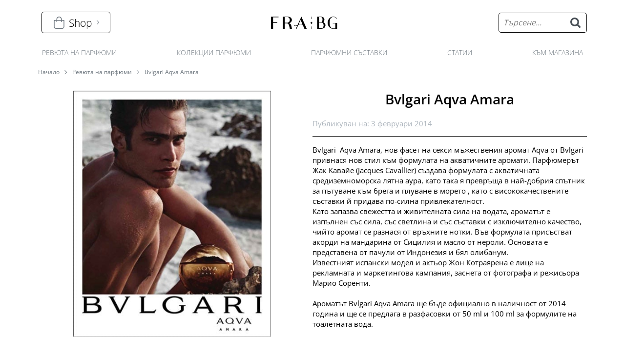

--- FILE ---
content_type: image/svg+xml
request_url: https://fra.bg/resources/logo_fra.svg
body_size: 1284
content:
<svg xmlns="http://www.w3.org/2000/svg" viewBox="0 0 246 45" xml:space="preserve"><path d="M-.17.37h28.19V2.7H7.49V21h15.45v2.33H7.49v21.6H-.17V.37zm75.3 32.24 2.64 12.33h-7.93l-1.97-9.55a17.6 17.6 0 0 0-3.39-7.72c-1.31-1.76-3.33-2.53-5.52-2.65H51V45h-7.66V.37h19.52c2.82-.09 5.61.53 8.13 1.8a11.96 11.96 0 0 1 4.91 4.6 11.3 11.3 0 0 1 1.59 5.72 11.67 11.67 0 0 1-2.68 7.28c-1.98 2.4-4.76 4-7.83 4.5a12.3 12.3 0 0 1 5.42 3.39 10.16 10.16 0 0 1 2.73 4.95zM65.07 21.26c1.44-1 2.61-1.71 3.39-3.28a11.76 11.76 0 0 0 1.32-5.55 11.4 11.4 0 0 0-1.25-5.49 10.34 10.34 0 0 0-3.39-3.86 7.94 7.94 0 0 0-4.51-1.35H51v20.96h9.62a7.98 7.98 0 0 0 4.45-1.43zm135.09 4.17a11.7 11.7 0 0 1 1.11 11.38 13.57 13.57 0 0 1-2.88 4.13 13.28 13.28 0 0 1-4.82 2.95 19.98 19.98 0 0 1-6.72.98h-15.47V.37h13.94c1.82-.02 3.64.24 5.4.78 1.45.41 2.83 1.11 4.05 2.07 1.07.96 1.96 2.15 2.61 3.49a9.93 9.93 0 0 1 1.01 4.44 12.38 12.38 0 0 1-3.81 9.48 13.62 13.62 0 0 1 5.58 4.8zm-21.86-4.95 6.85-.08a5.12 5.12 0 0 0 4.57-2.73 12.21 12.21 0 0 0 1.75-6.6c.08-2.34-.46-4.65-1.53-6.67-.96-1.79-3.17-2.72-5.04-2.62l-6.59.06v18.64zm17.13 11.86a13 13 0 0 0-2.03-7.28 7.44 7.44 0 0 0-6.51-3.08l-8.6.13v21.03h8.57a7.1 7.1 0 0 0 6.54-3.56 13.12 13.12 0 0 0 2.03-7.24zm33.89-8.74.03 1.75h9.58l-.03 18.43h-8.04c-2.48.03-4.9-.86-6.88-2.51a16.62 16.62 0 0 1-3.35-3.73 17.55 17.55 0 0 1-2.15-5.59 41.54 41.54 0 0 1-.83-9.11c-.19-4.13.37-8.26 1.63-12.16a16.22 16.22 0 0 1 4.7-6.67 10.25 10.25 0 0 1 6.88-2.51 17.93 17.93 0 0 1 14.06 6.77l.8-1.02A20.86 20.86 0 0 0 239 2a18.47 18.47 0 0 0-8.13-1.86 18.39 18.39 0 0 0-10.22 3.05 21.83 21.83 0 0 0-7.46 8.26 23.84 23.84 0 0 0-2.76 11.38c-.05 8 3.84 15.41 10.16 19.34a18.96 18.96 0 0 0 10.28 2.95h14.98V23.6h-16.53zM112.95.2l19.65 44.97h-8.34l-5.15-11.8c-1.25-1.48-3.38-3.64-5.67-4.31-3.57-1.04-6.63-1.01-12.19 2.09l-6.47 14.02h-2.5l5.64-12.28c-4.74 2.17-8.66 2.33-12.36.59v-1.49c3.83 2.05 7.97 1.74 13.26-1.05L112.95.2zm4.67 29.74-7.69-17.61-7.75 16.8c5.01-2.47 8.16-2.38 11.64-1.37 1.38.4 2.68 1.24 3.8 2.18zm32.57-11.37s-.7 1.79-1.85 2.94c-1.12 1.12-2.94 1.85-2.94 1.85s1.79.7 2.94 1.85c1.12 1.12 1.85 2.94 1.85 2.94s.7-1.79 1.85-2.94c1.12-1.12 2.94-1.85 2.94-1.85s-1.79-.7-2.94-1.85c-1.11-1.12-1.85-2.94-1.85-2.94zM150.87.4h-1.35v8.47h1.35V.4zm-1.35 44.56h1.35V36.5h-1.35v8.46z"/></svg>

--- FILE ---
content_type: application/javascript
request_url: https://fra.bg/themes/fra/vendor.364.js
body_size: 44416
content:
((e,t)=>{"function"==typeof define&&define.amd?define(["exports"],t):"undefined"!=typeof exports?t(exports):(t(t={}),e.bodyScrollLock=t)})(this,function(e){function o(e){if(Array.isArray(e)){for(var t=0,n=Array(e.length);t<e.length;t++)n[t]=e[t];return n}return Array.from(e)}Object.defineProperty(e,"__esModule",{value:!0});function i(e){return e=e||window.event,!!p(e.target)||1<e.touches.length||(e.preventDefault&&e.preventDefault(),!1)}function n(){setTimeout(function(){void 0!==d&&(document.body.style.paddingRight=d,d=void 0),void 0!==f&&(document.body.style.overflow=f,f=void 0)})}var t,a=!1,s=("undefined"!=typeof window&&(window.addEventListener("testPassive",null,t={get passive(){a=!0}}),window.removeEventListener("testPassive",null,t)),"undefined"!=typeof window&&window.navigator&&window.navigator.platform&&(/iP(ad|hone|od)/.test(window.navigator.platform)||"MacIntel"===window.navigator.platform&&1<window.navigator.maxTouchPoints)),l=[],u=!1,c=-1,f=void 0,d=void 0,p=function(t){return l.some(function(e){return!(!e.options.allowTouchMove||!e.options.allowTouchMove(t))})};e.disableBodyScroll=function(r,e){var t,n;s?r?r&&!l.some(function(e){return e.targetElement===r})&&(t={targetElement:r,options:e||{}},l=[].concat(o(l),[t]),r.ontouchstart=function(e){1===e.targetTouches.length&&(c=e.targetTouches[0].clientY)},r.ontouchmove=function(e){var t,n;1===e.targetTouches.length&&(t=r,n=(e=e).targetTouches[0].clientY-c,p(e.target)||(t&&0===t.scrollTop&&0<n||!!(t=t)&&t.scrollHeight-t.scrollTop<=t.clientHeight&&n<0?i(e):e.stopPropagation()))},u||(document.addEventListener("touchmove",i,a?{passive:!1}:void 0),u=!0)):console.error("disableBodyScroll unsuccessful - targetElement must be provided when calling disableBodyScroll on IOS devices."):(n=e,setTimeout(function(){var e,t;void 0===d&&(e=!!n&&!0===n.reserveScrollBarGap,t=window.innerWidth-document.documentElement.clientWidth,e)&&0<t&&(d=document.body.style.paddingRight,document.body.style.paddingRight=t+"px"),void 0===f&&(f=document.body.style.overflow,document.body.style.overflow="hidden")}),t={targetElement:r,options:e||{}},l=[].concat(o(l),[t]))},e.clearAllBodyScrollLocks=function(){s?(l.forEach(function(e){e.targetElement.ontouchstart=null,e.targetElement.ontouchmove=null}),u&&(document.removeEventListener("touchmove",i,a?{passive:!1}:void 0),u=!1),l=[],c=-1):(n(),l=[])},e.enableBodyScroll=function(t){s?t?(t.ontouchstart=null,t.ontouchmove=null,l=l.filter(function(e){return e.targetElement!==t}),u&&0===l.length&&(document.removeEventListener("touchmove",i,a?{passive:!1}:void 0),u=!1)):console.error("enableBodyScroll unsuccessful - targetElement must be provided when calling enableBodyScroll on IOS devices."):(l=l.filter(function(e){return e.targetElement!==t})).length||n()}});var tns=(()=>{var e=window,Ur=e.requestAnimationFrame||e.webkitRequestAnimationFrame||e.mozRequestAnimationFrame||e.msRequestAnimationFrame||function(e){return setTimeout(e,16)},Vr=(e=window).cancelAnimationFrame||e.mozCancelAnimationFrame||function(e){clearTimeout(e)};function Qr(e){for(var t,n,r,o=e||{},i=1,a=arguments.length;i<a;i++)if(null!==(t=arguments[i]))for(n in t)o!==(r=t[n])&&void 0!==r&&(o[n]=r);return o}function Jr(e){return 0<=["true","false"].indexOf(e)?JSON.parse(e):e}function Yr(e,t,n,r){if(r)try{e.setItem(t,n)}catch(e){}return n}function Gr(){var e=document,t=e.body;return t||((t=e.createElement("body")).fake=!0),t}var n=document.documentElement;function Kr(e){var t="";return e.fake&&(t=n.style.overflow,e.style.background="",e.style.overflow=n.style.overflow="hidden",n.appendChild(e)),t}function Zr(e,t){e.fake&&(e.remove(),n.style.overflow=t,n.offsetHeight)}function eo(e,t,n,r){"insertRule"in e?e.insertRule(t+"{"+n+"}",r):e.addRule(t,n,r)}function to(e){return("insertRule"in e?e.cssRules:e.rules).length}function no(e,t,n){for(var r=0,o=e.length;r<o;r++)t.call(n,e[r],r)}var ro=(e="classList"in document.createElement("_"))?function(e,t){return e.classList.contains(t)}:function(e,t){return 0<=e.className.indexOf(t)},oo=e?function(e,t){ro(e,t)||e.classList.add(t)}:function(e,t){ro(e,t)||(e.className+=" "+t)},io=e?function(e,t){ro(e,t)&&e.classList.remove(t)}:function(e,t){ro(e,t)&&(e.className=e.className.replace(t,""))};function ao(e,t){return e.hasAttribute(t)}function so(e,t){return e.getAttribute(t)}function i(e){return void 0!==e.item}function lo(e,t){if(e=i(e)||e instanceof Array?e:[e],"[object Object]"===Object.prototype.toString.call(t))for(var n=e.length;n--;)for(var r in t)e[n].setAttribute(r,t[r])}function uo(e,t){e=i(e)||e instanceof Array?e:[e];for(var n=(t=t instanceof Array?t:[t]).length,r=e.length;r--;)for(var o=n;o--;)e[r].removeAttribute(t[o])}function co(e){for(var t=[],n=0,r=e.length;n<r;n++)t.push(e[n]);return t}function fo(e,t){"none"!==e.style.display&&(e.style.display="none")}function po(e,t){"none"===e.style.display&&(e.style.display="")}function ho(e){return"none"!==window.getComputedStyle(e).display}function mo(t){"string"==typeof t&&(n=[t],r=t.charAt(0).toUpperCase()+t.substr(1),["Webkit","Moz","ms","O"].forEach(function(e){"ms"===e&&"transform"!==t||n.push(e+r)}),t=n);for(var n,r,e=document.createElement("fakeelement"),o=(t.length,0);o<t.length;o++){var i=t[o];if(void 0!==e.style[i])return i}return!1}function vo(e,t){var n=!1;return/^Webkit/.test(e)?n="webkit"+t+"End":/^O/.test(e)?n="o"+t+"End":e&&(n=t.toLowerCase()+"end"),n}var t=!1;try{var r=Object.defineProperty({},"passive",{get:function(){t=!0}});window.addEventListener("test",null,r)}catch(e){}var a=!!t&&{passive:!0};function go(e,t,n){for(var r in t){var o=0<=["touchstart","touchmove"].indexOf(r)&&!n&&a;e.addEventListener(r,t[r],o)}}function yo(e,t){for(var n in t){var r=0<=["touchstart","touchmove"].indexOf(n)&&a;e.removeEventListener(n,t[n],r)}}function xo(){return{topics:{},on:function(e,t){this.topics[e]=this.topics[e]||[],this.topics[e].push(t)},off:function(e,t){if(this.topics[e])for(var n=0;n<this.topics[e].length;n++)if(this.topics[e][n]===t){this.topics[e].splice(n,1);break}},emit:function(t,n){n.type=t,this.topics[t]&&this.topics[t].forEach(function(e){e(n,t)})}}}function bo(O){O=Qr({container:".slider",mode:"carousel",axis:"horizontal",items:1,gutter:0,edgePadding:0,fixedWidth:!1,autoWidth:!1,viewportMax:!1,slideBy:1,center:!1,controls:!0,controlsPosition:"top",controlsText:["prev","next"],controlsContainer:!1,prevButton:!1,nextButton:!1,nav:!0,navPosition:"top",navContainer:!1,navAsThumbnails:!1,arrowKeys:!1,speed:300,autoplay:!1,autoplayPosition:"top",autoplayTimeout:5e3,autoplayDirection:"forward",autoplayText:["start","stop"],autoplayHoverPause:!1,autoplayButton:!1,autoplayButtonOutput:!0,autoplayResetOnVisibility:!0,animateIn:"tns-fadeIn",animateOut:"tns-fadeOut",animateNormal:"tns-normal",animateDelay:!1,loop:!0,rewind:!1,autoHeight:!1,responsive:!1,lazyload:!1,lazyloadSelector:".tns-lazy-img",touch:!0,mouseDrag:!1,swipeAngle:15,nested:!1,preventActionWhenRunning:!1,preventScrollOnTouch:!1,freezable:!0,onInit:!1,useLocalStorage:!0,nonce:!1},O||{});var H=document,r=window,o={ENTER:13,SPACE:32,LEFT:37,RIGHT:39},t={};if(n=O.useLocalStorage){var i=navigator.userAgent,l=new Date;try{(t=r.localStorage)?(t.setItem(l,l),n=t.getItem(l)==l,t.removeItem(l)):n=!1,n||(t={})}catch(e){n=!1}n&&(t.tnsApp&&t.tnsApp!==i&&["tC","tPL","tMQ","tTf","t3D","tTDu","tTDe","tADu","tADe","tTE","tAE"].forEach(function(e){t.removeItem(e)}),localStorage.tnsApp=i)}var u,c,d,p,h,m=t.tC?Jr(t.tC):Yr(t,"tC",(()=>{var e=document,t=Gr(),n=Kr(t),r=e.createElement("div"),o=!1;t.appendChild(r);try{for(var i,a="(10px * 10)",s=["calc"+a,"-moz-calc"+a,"-webkit-calc"+a],l=0;l<3;l++)if(i=s[l],r.style.width=i,100===r.offsetWidth){o=i.replace(a,"");break}}catch(e){}return t.fake?Zr(t,n):r.remove(),o})(),n),l=t.tPL?Jr(t.tPL):Yr(t,"tPL",(()=>{var e=document,t=Gr(),n=Kr(t),r=e.createElement("div"),e=e.createElement("div"),o="";r.className="tns-t-subp2",e.className="tns-t-ct";for(var i=0;i<70;i++)o+="<div></div>";return e.innerHTML=o,r.appendChild(e),t.appendChild(r),e=Math.abs(r.getBoundingClientRect().left-e.children[67].getBoundingClientRect().left)<2,t.fake?Zr(t,n):r.remove(),e})(),n),ue=t.tMQ?Jr(t.tMQ):Yr(t,"tMQ",!(!window.matchMedia&&!window.msMatchMedia)||(i=document,c=Kr(u=Gr()),d=i.createElement("div"),p="@media all and (min-width:1px){.tns-mq-test{position:absolute}}",(h=i.createElement("style")).type="text/css",d.className="tns-mq-test",u.appendChild(h),u.appendChild(d),h.styleSheet?h.styleSheet.cssText=p:h.appendChild(i.createTextNode(p)),h=(window.getComputedStyle?window.getComputedStyle(d):d.currentStyle).position,u.fake?Zr(u,c):d.remove(),"absolute"===h),n),v=t.tTf?Jr(t.tTf):Yr(t,"tTf",mo("transform"),n),g=t.t3D?Jr(t.t3D):Yr(t,"t3D",!!(p=v)&&!!window.getComputedStyle&&(u=document,d=Kr(c=Gr()),u=u.createElement("p"),h=9<p.length?"-"+p.slice(0,-9).toLowerCase()+"-":"",h+="transform",c.insertBefore(u,null),u.style[p]="translate3d(1px,1px,1px)",p=window.getComputedStyle(u).getPropertyValue(h),c.fake?Zr(c,d):u.remove(),void 0!==p)&&0<p.length&&"none"!==p,n),f=t.tTDu?Jr(t.tTDu):Yr(t,"tTDu",mo("transitionDuration"),n),y=t.tTDe?Jr(t.tTDe):Yr(t,"tTDe",mo("transitionDelay"),n),x=t.tADu?Jr(t.tADu):Yr(t,"tADu",mo("animationDuration"),n),b=t.tADe?Jr(t.tADe):Yr(t,"tADe",mo("animationDelay"),n),w=t.tTE?Jr(t.tTE):Yr(t,"tTE",vo(f,"Transition"),n),C=t.tAE?Jr(t.tAE):Yr(t,"tAE",vo(x,"Animation"),n),T=r.console&&"function"==typeof r.console.warn,E=["container","controlsContainer","prevButton","nextButton","navContainer","autoplayButton"],S={};if(E.forEach(function(e){var t,n;"string"==typeof O[e]&&(t=O[e],n=H.querySelector(t),S[e]=t,n&&n.nodeName?O[e]=n:T&&console.warn("Can't find",O[e]))}),!(O.container.children.length<1)){var ce,fe,A,de,q=O.responsive,pe=O.nested,P="carousel"===O.mode;if(q){0 in q&&(O=Qr(O,q[0]),delete q[0]);var k,N={};for(k in q){var D=q[k];N[k]="number"==typeof D?{items:D}:D}q=N,N=null}P||!function e(t){for(var n in t)P||("slideBy"===n&&(t[n]="page"),"edgePadding"===n&&(t[n]=!1),"autoHeight"===n&&(t[n]=!1)),"responsive"===n&&e(t[n])}(O),P||(O.axis="horizontal",O.slideBy="page",O.edgePadding=!1,ce=O.animateIn,fe=O.animateOut,A=O.animateDelay,de=O.animateNormal);var L,he,a,j,M,me,ve,R,ge,B,I,ye,xe,be,we,$,Ce,Te,Ee,Se,Ae,ke,Ne,De,Le,je,Me,F,Oe,He,qe,Pe,Re,Be,Ie,$e,Fe,We,_e,ze,Xe,W="horizontal"===O.axis,s=H.createElement("div"),Ue=H.createElement("div"),_=O.container,Ve=_.parentNode,Qe=_.outerHTML,z=_.children,X=z.length,Je=kn(),Ye=!1,U=(q&&Un(),P&&(_.className+=" tns-vpfix"),O.autoWidth),V=se("fixedWidth"),Q=se("edgePadding"),J=se("gutter"),Y=Dn(),G=se("center"),K=U?1:Math.floor(se("items")),Ge=se("slideBy"),Ke=O.viewportMax||O.fixedWidthViewportWidth,Ze=se("arrowKeys"),et=se("speed"),tt=O.rewind,Z=!tt&&O.loop,nt=se("autoHeight"),rt=se("controls"),ot=se("controlsText"),it=se("nav"),at=se("touch"),st=se("mouseDrag"),ee=se("autoplay"),lt=se("autoplayTimeout"),ut=se("autoplayText"),ct=se("autoplayHoverPause"),ft=se("autoplayResetOnVisibility"),te=(n=null,me=se("nonce"),ve=document.createElement("style"),n&&ve.setAttribute("media",n),me&&ve.setAttribute("nonce",me),document.querySelector("head").appendChild(ve),ve.sheet||ve.styleSheet),dt=O.lazyload,pt=O.lazyloadSelector,ht=[],ne=Z?(n=(()=>{if(U||V&&!Ke)return X-1;var e=V?"fixedWidth":"items",t=[];if((V||O[e]<X)&&t.push(O[e]),q)for(var n in q){n=q[n][e];n&&(V||n<X)&&t.push(n)}return t.length||t.push(0),Math.ceil(V?Ke/Math.min.apply(null,t):Math.max.apply(null,t))})(),me=P?Math.ceil((5*n-X)/2):4*n-X,me=Math.max(n,me),Ln("edgePadding")?me+1:me):0,re=P?X+2*ne:X+ne,mt=!(!V&&!U||Z),vt=V?yr():null,gt=!P||!Z,yt=W?"left":"top",xt="",bt="",wt=V?function(){return G&&!Z?X-1:Math.ceil(-vt/(V+J))}:U?function(){for(var e=0;e<re;e++)if(a[e]>=-vt)return e}:function(){return G&&P&&!Z?X-1:Z||P?Math.max(0,re-Math.ceil(K)):re-1},oe=En(se("startIndex")),Ct=oe,Tt=(Tn(),0),Et=U?null:wt(),St=O.preventActionWhenRunning,At=O.swipeAngle,kt=!At||"?",Nt=!1,Dt=O.onInit,ie=new xo,Lt=" tns-slider tns-"+O.mode,ae=_.id||(ve=window.tnsId,window.tnsId=ve?ve+1:1,"tns"+window.tnsId),jt=se("disable"),Mt=!1,Ot=O.freezable,Ht=!(!Ot||U)&&Xn(),qt=!1,Pt={click:kr,keydown:function(e){e=qr(e);var t=[o.LEFT,o.RIGHT].indexOf(e.keyCode);0<=t&&(0===t?B.disabled||kr(e,-1):I.disabled||kr(e,1))}},Rt={click:function(e){if(Nt){if(St)return;Sr()}var t=Pr(e=qr(e));for(;t!==$&&!ao(t,"data-nav");)t=t.parentNode;{var n,r;ao(t,"data-nav")&&(n=Ae=Number(so(t,"data-nav")),r=V||U?n*X/Ee:n*K,Ar(Xt?n:Math.min(Math.ceil(r),X-1),e),ke===n)&&(Pe&&Mr(),Ae=-1)}},keydown:function(e){e=qr(e);var t,n=H.activeElement;ao(n,"data-nav")&&(t=[o.LEFT,o.RIGHT,o.ENTER,o.SPACE].indexOf(e.keyCode),n=Number(so(n,"data-nav")),0<=t)&&(0===t?0<n&&Hr(Te[n-1]):1===t?n<Ee-1&&Hr(Te[n+1]):Ar(Ae=n,e))}},Bt={mouseover:function(){Pe&&(Dr(),Re=!0)},mouseout:function(){Re&&(Nr(),Re=!1)}},It={visibilitychange:function(){H.hidden?Pe&&(Dr(),Ie=!0):Ie&&(Nr(),Ie=!1)}},$t={keydown:function(e){e=qr(e);var t=[o.LEFT,o.RIGHT].indexOf(e.keyCode);0<=t&&kr(e,0===t?-1:1)}},Ft={touchstart:$r,touchmove:Fr,touchend:Wr,touchcancel:Wr},Wt={mousedown:$r,mousemove:Fr,mouseup:Wr,mouseleave:Wr},_t=Ln("controls"),zt=Ln("nav"),Xt=!!U||O.navAsThumbnails,Ut=Ln("autoplay"),n=Ln("touch"),Vt=Ln("mouseDrag"),Qt="tns-slide-active",Jt="tns-slide-cloned",Yt="tns-complete",Gt={load:function(e){tr(Pr(e))},error:function(e){(e=>{oo(e,"failed"),nr(e)})(Pr(e))}},Kt="force"===O.preventScrollOnTouch;if(_t&&(R=O.controlsContainer,ge=O.controlsContainer?O.controlsContainer.outerHTML:"",B=O.prevButton,I=O.nextButton,ye=O.prevButton?O.prevButton.outerHTML:"",xe=O.nextButton?O.nextButton.outerHTML:""),zt&&($=O.navContainer,Ce=O.navContainer?O.navContainer.outerHTML:"",Ee=U?X:zr(),Se=0,Ae=-1,ke=An(),Ne=ke,De="tns-nav-active",Le="Carousel Page ",je=" (Current Slide)"),Ut&&(Me="forward"===O.autoplayDirection?1:-1,F=O.autoplayButton,Oe=O.autoplayButton?O.autoplayButton.outerHTML:"",He=["<span class='tns-visually-hidden'>"," animation</span>"]),(n||Vt)&&($e={},_e=!(Fe={}),Xe=W?function(e,t){return e.x-t.x}:function(e,t){return e.y-t.y}),U||Cn(jt||Ht),v&&(yt=v,xt="translate",bt=g?(xt+=W?"3d(":"3d(0px, ",W?", 0px, 0px)":", 0px)"):(xt+=W?"X(":"Y(",")")),P&&(_.className=_.className.replace("tns-vpfix","")),Ln("gutter"),s.className="tns-outer",Ue.className="tns-inner",s.id=ae+"-ow",Ue.id=ae+"-iw",""===_.id&&(_.id=ae),Lt=Lt+(l||U?" tns-subpixel":" tns-no-subpixel")+(m?" tns-calc":" tns-no-calc"),U&&(Lt+=" tns-autowidth"),Lt+=" tns-"+O.axis,_.className+=Lt,(P?((L=H.createElement("div")).id=ae+"-mw",L.className="tns-ovh",s.appendChild(L),L):s).appendChild(Ue),nt&&((L||Ue).className+=" tns-ah"),Ve.insertBefore(s,_),Ue.appendChild(_),no(z,function(e,t){oo(e,"tns-item"),e.id||(e.id=ae+"-item"+t),!P&&de&&oo(e,de),lo(e,{"aria-hidden":"true",tabindex:"-1"})}),ne){for(var Zt=H.createDocumentFragment(),en=H.createDocumentFragment(),tn=ne;tn--;){var nn=tn%X,rn=z[nn].cloneNode(!0);oo(rn,Jt),uo(rn,"id"),en.insertBefore(rn,en.firstChild),P&&(rn=z[X-1-nn].cloneNode(!0),oo(rn,Jt),uo(rn,"id"),Zt.appendChild(rn))}_.insertBefore(Zt,_.firstChild),_.appendChild(en),z=_.children}if(!P)for(var on=oe,an=oe+Math.min(X,K);on<an;on++){var sn=z[on];sn.style.left=100*(on-oe)/K+"%",oo(sn,ce),io(sn,de)}if(W&&(l||U?(eo(te,"#"+ae+" > .tns-item","font-size:"+r.getComputedStyle(z[0]).fontSize+";",to(te)),eo(te,"#"+ae,"font-size:0;",to(te))):P&&no(z,function(e,t){e.style.marginLeft=(e=t,m?m+"("+100*e+"% / "+re+")":100*e/re+"%")})),ue?(f&&(e=L&&O.autoHeight?Pn(O.speed):"",eo(te,"#"+ae+"-mw",e,to(te))),e=jn(O.edgePadding,O.gutter,O.fixedWidth,O.speed,O.autoHeight),eo(te,"#"+ae+"-iw",e,to(te)),P&&(e=W&&!U?"width:"+Mn(O.fixedWidth,O.gutter,O.items)+";":"",f&&(e+=Pn(et)),eo(te,"#"+ae,e,to(te))),e=W&&!U?On(O.fixedWidth,O.gutter,O.items):"",O.gutter&&(e+=Hn(O.gutter)),P||(f&&(e+=Pn(et)),x&&(e+=Rn(et)))):(P&&nt&&(L.style[f]=et/1e3+"s"),Ue.style.cssText=jn(Q,J,V,nt),P&&W&&!U&&(_.style.width=Mn(V,J,K)),e=W&&!U?On(V,J,K):"",J&&(e+=Hn(J))),e&&eo(te,"#"+ae+" > .tns-item",e,to(te)),q&&ue)for(var ln in q){ln=parseInt(ln);var un=q[ln],e="",cn="",fn="",dn="",pn="",hn=U?null:se("items",ln),mn=se("fixedWidth",ln),vn=se("speed",ln),gn=se("edgePadding",ln),yn=se("autoHeight",ln),xn=se("gutter",ln);f&&L&&se("autoHeight",ln)&&"speed"in un&&(cn="#"+ae+"-mw{"+Pn(vn)+"}"),("edgePadding"in un||"gutter"in un)&&(fn="#"+ae+"-iw{"+jn(gn,xn,mn,vn,yn)+"}"),P&&W&&!U&&("fixedWidth"in un||"items"in un||V&&"gutter"in un)&&(dn="width:"+Mn(mn,xn,hn)+";"),f&&"speed"in un&&(dn+=Pn(vn)),dn=dn&&"#"+ae+"{"+dn+"}",("fixedWidth"in un||V&&"gutter"in un||!P&&"items"in un)&&(pn+=On(mn,xn,hn)),"gutter"in un&&(pn+=Hn(xn)),!P&&"speed"in un&&(f&&(pn+=Pn(vn)),x)&&(pn+=Rn(vn)),(e=cn+fn+dn+(pn=pn&&"#"+ae+" > .tns-item{"+pn+"}"))&&te.insertRule("@media (min-width: "+ln/16+"em) {"+e+"}",te.cssRules.length)}Bn();var bn=Z?P?function(){var e=Tt,t=Et;e+=Ge,t-=Ge,Q?(e+=1,--t):V&&(Y+J)%(V+J)&&--t,ne&&(t<oe?oe-=X:oe<e&&(oe+=X))}:function(){if(Et<oe)for(;Tt+X<=oe;)oe-=X;else if(oe<Tt)for(;oe<=Et-X;)oe+=X}:function(){oe=Math.max(Tt,Math.min(Et,oe))},wn=P?function(){var t,n,r,o,e,i,a,s,l,u,c;vr(_,""),f||!et?(wr(),et&&ho(_)||Sr()):(t=_,n=yt,r=xt,o=bt,e=xr(),i=et,a=Sr,s=Math.min(i,10),l=0<=e.indexOf("%")?"%":"px",e=e.replace(l,""),u=Number(t.style[n].replace(r,"").replace(o,"").replace(l,"")),c=(e-u)/i*s,setTimeout(function e(){i-=s;u+=c;t.style[n]=r+u+l+o;0<i?setTimeout(e,s):a()},s)),W||_r()}:function(){ht=[];var e={};e[w]=e[C]=Sr,yo(z[Ct],e),go(z[oe],e),Cr(Ct,ce,fe,!0),Cr(oe,de,ce),w&&C&&et&&ho(_)||Sr()};return{version:"2.9.3",getInfo:le,events:ie,goTo:Ar,play:function(){ee&&!Pe&&(jr(),Be=!1)},pause:function(){Pe&&(Mr(),Be=!0)},isOn:Ye,updateSliderHeight:lr,refresh:Bn,destroy:function(){te.disabled=!0,te.ownerNode&&te.ownerNode.remove(),yo(r,{resize:_n}),Ze&&yo(H,$t),R&&yo(R,Pt),$&&yo($,Rt),yo(_,Bt),yo(_,It),F&&yo(F,{click:Or}),ee&&clearInterval(qe),P&&w&&((e={})[w]=Sr,yo(_,e)),at&&yo(_,Ft),st&&yo(_,Wt);var e,t,i=[Qe,ge,ye,xe,Ce,Oe];for(t in E.forEach(function(e,t){var n,r,o="container"===e?s:O[e];"object"==typeof o&&o&&(n=o.previousElementSibling||!1,r=o.parentNode,o.outerHTML=i[t],O[e]=n?n.nextElementSibling:r.firstElementChild)}),E=ce=fe=A=de=W=s=Ue=_=Ve=Qe=z=X=he=Je=U=V=Q=J=Y=K=Ge=Ke=Ze=et=tt=Z=nt=te=dt=a=ht=ne=re=mt=vt=gt=yt=xt=bt=wt=oe=Ct=Tt=Et=At=kt=Nt=Dt=ie=Lt=ae=jt=Mt=Ot=Ht=qt=Pt=Rt=Bt=It=$t=Ft=Wt=_t=zt=Xt=Ut=Vt=Qt=Yt=Gt=j=rt=ot=R=ge=B=I=be=we=it=$=Ce=Te=Ee=Se=Ae=ke=Ne=De=Le=je=ee=lt=Me=ut=ct=F=Oe=ft=He=qe=Pe=Re=Be=Ie=$e=Fe=We=_e=ze=Xe=at=st=null,this)"rebuild"!==t&&(this[t]=null);Ye=!1},rebuild:function(){return bo(Qr(O,S))}}}function Cn(e){e&&(rt=it=at=st=Ze=ee=ct=ft=!1)}function Tn(){for(var e=P?oe-ne:oe;e<0;)e+=X;return e%X+1}function En(e){return e=e?Math.max(0,Math.min(Z?X-1:X-K,e)):0,P?e+ne:e}function Sn(e){for(null==e&&(e=oe),P&&(e-=ne);e<0;)e+=X;return Math.floor(e%X)}function An(){var e=Sn(),e=Xt?e:V||U?Math.ceil((e+1)*Ee/X-1):Math.floor(e/K);return e=!Z&&P&&oe===Et?Ee-1:e}function kn(){return r.innerWidth||H.documentElement.clientWidth||H.body.clientWidth}function Nn(e){return"top"===e?"afterbegin":"beforeend"}function Dn(){var e=Q?2*Q-J:0;return function e(t){var n,r;if(null!=t)return n=H.createElement("div"),t.appendChild(n),r=(r=n.getBoundingClientRect()).right-r.left,n.remove(),r||e(t.parentNode)}(Ve)-e}function Ln(e){if(O[e])return!0;if(q)for(var t in q)if(q[t][e])return!0;return!1}function se(e,t){if(null==t&&(t=Je),"items"===e&&V)return Math.floor((Y+J)/(V+J))||1;var n=O[e];if(q)for(var r in q)t>=parseInt(r)&&e in q[r]&&(n=q[r][e]);return"slideBy"===e&&"page"===n&&(n=se("items")),n=P||"slideBy"!==e&&"items"!==e?n:Math.floor(n)}function jn(e,t,n,r,o){var i,a="";return void 0!==e?(i=e,t&&(i-=t),a=W?"margin: 0 "+i+"px 0 "+e+"px;":"margin: "+e+"px 0 "+i+"px 0;"):t&&!n&&(e="-"+t+"px",a="margin: 0 "+(W?e+" 0 0":"0 "+e+" 0")+";"),!P&&o&&f&&r&&(a+=Pn(r)),a}function Mn(e,t,n){return e?(e+t)*re+"px":m?m+"("+100*re+"% / "+n+")":100*re/n+"%"}function On(e,t,n){return t="width:"+(t=e?e+t+"px":(P||(n=Math.floor(n)),e=P?re:n,m?m+"(100% / "+e+")":100/e+"%")),"inner"!==pe?t+";":t+" !important;"}function Hn(e){return!1!==e?(W?"padding-":"margin-")+(W?"right":"bottom")+": "+e+"px;":""}function qn(e,t){e=e.substring(0,e.length-t).toLowerCase();return e=e&&"-"+e+"-"}function Pn(e){return qn(f,18)+"transition-duration:"+e/1e3+"s;"}function Rn(e){return qn(x,17)+"animation-duration:"+e/1e3+"s;"}function Bn(){var e;Ln("autoHeight")||U||!W?(no(e=_.querySelectorAll("img"),function(e){var t=e.src;dt||(t&&t.indexOf("data:image")<0?(e.src="",go(e,Gt),oo(e,"loading"),e.src=t):tr(e))}),Ur(function(){ir(co(e),function(){j=!0})}),Ln("autoHeight")&&(e=rr(oe,Math.min(oe+K-1,re-1))),dt?In():Ur(function(){ir(co(e),In)})):(P&&br(),Fn(),Wn())}function In(){var r;(U&&1<X?(r=Z?oe:X-1,function e(){var t=z[r].getBoundingClientRect().left,n=z[r-1].getBoundingClientRect().right;Math.abs(t-n)<=1?$n():setTimeout(function(){e()},16)}):$n)()}function $n(){W&&!U||(ur(),U?(vt=yr(),Ot&&(Ht=Xn()),Et=wt(),Cn(jt||Ht)):_r()),P&&br(),Fn(),Wn()}function Fn(){if(cr(),s.insertAdjacentHTML("afterbegin",'<div class="tns-liveregion tns-visually-hidden" aria-live="polite" aria-atomic="true">slide <span class="current">'+Kn()+"</span>  of "+X+"</div>"),M=s.querySelector(".tns-liveregion .current"),Ut&&(e=ee?"stop":"start",F?lo(F,{"data-action":e}):O.autoplayButtonOutput&&(s.insertAdjacentHTML(Nn(O.autoplayPosition),'<button type="button" data-action="'+e+'">'+He[0]+e+He[1]+ut[0]+"</button>"),F=s.querySelector("[data-action]")),F&&go(F,{click:Or}),ee)&&(jr(),ct&&go(_,Bt),ft)&&go(_,It),zt){var e,t;if($)lo($,{"aria-label":"Carousel Pagination"}),no(Te=$.children,function(e,t){lo(e,{"data-nav":t,tabindex:"-1","aria-label":Le+(t+1),"aria-controls":ae})});else{for(var n="",r=Xt?"":'style="display:none"',o=0;o<X;o++)n+='<button type="button" data-nav="'+o+'" tabindex="-1" aria-controls="'+ae+'" '+r+' aria-label="'+Le+(o+1)+'"></button>';s.insertAdjacentHTML(Nn(O.navPosition),n='<div class="tns-nav" aria-label="Carousel Pagination">'+n+"</div>"),$=s.querySelector(".tns-nav"),Te=$.children}Xr(),f&&(e=f.substring(0,f.length-18).toLowerCase(),t="transition: all "+et/1e3+"s",eo(te,"[aria-controls^="+ae+"-item]",t=e?"-"+e+"-"+t:t,to(te))),lo(Te[ke],{"aria-label":Le+(ke+1)+je}),uo(Te[ke],"tabindex"),oo(Te[ke],De),go($,Rt)}_t&&(R||B&&I||(s.insertAdjacentHTML(Nn(O.controlsPosition),'<div class="tns-controls" aria-label="Carousel Navigation" tabindex="0"><button type="button" data-controls="prev" tabindex="-1" aria-controls="'+ae+'">'+ot[0]+'</button><button type="button" data-controls="next" tabindex="-1" aria-controls="'+ae+'">'+ot[1]+"</button></div>"),R=s.querySelector(".tns-controls")),B&&I||(B=R.children[0],I=R.children[1]),O.controlsContainer&&lo(R,{"aria-label":"Carousel Navigation",tabindex:"0"}),(O.controlsContainer||O.prevButton&&O.nextButton)&&lo([B,I],{"aria-controls":ae,tabindex:"-1"}),(O.controlsContainer||O.prevButton&&O.nextButton)&&(lo(B,{"data-controls":"prev"}),lo(I,{"data-controls":"next"})),be=dr(B),we=dr(I),mr(),R?go(R,Pt):(go(B,Pt),go(I,Pt))),Vn()}function Wn(){var e;P&&w&&((e={})[w]=Sr,go(_,e)),at&&go(_,Ft,O.preventScrollOnTouch),st&&go(_,Wt),Ze&&go(H,$t),"inner"===pe?ie.on("outerResized",function(){zn(),ie.emit("innerLoaded",le())}):(q||V||U||nt||!W)&&go(r,{resize:_n}),nt&&("outer"===pe?ie.on("innerLoaded",or):jt||or()),er(),jt?Yn():Ht&&Jn(),ie.on("indexChanged",ar),"inner"===pe&&ie.emit("innerLoaded",le()),"function"==typeof Dt&&Dt(le()),Ye=!0}function _n(e){Ur(function(){zn(qr(e))})}function zn(e){if(Ye){"outer"===pe&&ie.emit("outerResized",le(e)),Je=kn();var t,n=he,r=!1;q&&(Un(),t=n!==he)&&ie.emit("newBreakpointStart",le(e));var o,i,a,s,l,u,c,f,n=K,d=jt,p=Ht,h=Ze,m=rt,v=it,g=at,y=st,x=ee,b=ct,w=ft,C=oe;if(t&&(i=V,a=nt,s=ot,l=G,u=ut,ue||(c=J,f=Q)),Ze=se("arrowKeys"),rt=se("controls"),it=se("nav"),at=se("touch"),G=se("center"),st=se("mouseDrag"),ee=se("autoplay"),ct=se("autoplayHoverPause"),ft=se("autoplayResetOnVisibility"),t&&(jt=se("disable"),V=se("fixedWidth"),et=se("speed"),nt=se("autoHeight"),ot=se("controlsText"),ut=se("autoplayText"),lt=se("autoplayTimeout"),ue||(Q=se("edgePadding"),J=se("gutter"))),Cn(jt),Y=Dn(),W&&!U||jt||(ur(),W)||(_r(),r=!0),(V||U)&&(vt=yr(),Et=wt()),(t||V)&&(K=se("items"),Ge=se("slideBy"),o=K!==n)&&(V||U||(Et=wt()),bn()),t&&jt!==d)if(jt)Yn();else if(Mt){if(te.disabled=!1,_.className+=Lt,br(),Z)for(var T=ne;T--;)P&&po(z[T]),po(z[re-T-1]);if(!P)for(var E=oe,S=oe+X;E<S;E++){var A=z[E],k=E<oe+K?ce:de;A.style.left=100*(E-oe)/K+"%",oo(A,k)}Qn(),Mt=!1}if(Ot&&(t||V||U)&&(Ht=Xn())!==p)if(Ht)wr(xr(En(0))),Jn();else{if(qt){if(Q&&ue&&(Ue.style.margin=""),ne)for(var N="tns-transparent",D=ne;D--;)P&&io(z[D],N),io(z[re-D-1],N);Qn(),qt=!1}r=!0}if(Cn(jt||Ht),ee||(ct=ft=!1),Ze!==h&&(Ze?go:yo)(H,$t),rt!==m&&(rt?R?po(R):(B&&po(B),I&&po(I)):R?fo(R):(B&&fo(B),I&&fo(I))),it!==v&&(it?(po($),Xr()):fo($)),at!==g&&(at?go(_,Ft,O.preventScrollOnTouch):yo(_,Ft)),st!==y&&(st?go:yo)(_,Wt),ee!==x&&(ee?(F&&po(F),Pe||Be||jr()):(F&&fo(F),Pe&&Mr())),ct!==b&&(ct?go:yo)(_,Bt),ft!==w&&(ft?go:yo)(H,It),t?(V===i&&G===l||(r=!0),nt===a||nt||(Ue.style.height=""),rt&&ot!==s&&(B.innerHTML=ot[0],I.innerHTML=ot[1]),F&&ut!==u&&(n=ee?1:0,p=(d=F.innerHTML).length-u[n].length,d.substring(p)===u[n])&&(F.innerHTML=d.substring(0,p)+ut[n])):G&&(V||U)&&(r=!0),(o||V&&!U)&&(Ee=zr(),Xr()),(h=oe!==C)?(ie.emit("indexChanged",le()),r=!0):o?h||ar():(V||U)&&(er(),cr(),Gn()),o&&!P){for(var L=oe+Math.min(X,K),j=re;j--;){var M=z[j];oe<=j&&j<L?(oo(M,"tns-moving"),M.style.left=100*(j-oe)/K+"%",oo(M,ce),io(M,de)):M.style.left&&(M.style.left="",oo(M,de),io(M,ce)),io(M,fe)}setTimeout(function(){no(z,function(e){io(e,"tns-moving")})},300)}jt||Ht||(t&&!ue&&(Q===f&&J===c||(Ue.style.cssText=jn(Q,J,V,et,nt)),W)&&(P&&(_.style.width=Mn(V,J,K)),m=On(V,J,K)+Hn(J),g=to(v=te)-1,"deleteRule"in v?v.deleteRule(g):v.removeRule(g),eo(te,"#"+ae+" > .tns-item",m,to(te))),nt&&or(),r&&(br(),Ct=oe)),t&&ie.emit("newBreakpointEnd",le(e))}}function Xn(){var e,t;return V||U?(e=V?(V+J)*X:a[X],t=Q?Y+2*Q:Y+J,G&&(t-=V?(Y-V)/2:(Y-(a[oe+1]-a[oe]-J))/2),e<=t):X<=(G?K-(K-1)/2:K)}function Un(){for(var e in he=0,q)(e=parseInt(e))<=Je&&(he=e)}function Vn(){!ee&&F&&fo(F),!it&&$&&fo($),rt||(R?fo(R):(B&&fo(B),I&&fo(I)))}function Qn(){ee&&F&&po(F),it&&$&&po($),rt&&(R?po(R):(B&&po(B),I&&po(I)))}function Jn(){if(!qt){if(Q&&(Ue.style.margin="0px"),ne)for(var e="tns-transparent",t=ne;t--;)P&&oo(z[t],e),oo(z[re-t-1],e);Vn(),qt=!0}}function Yn(){if(!Mt){if(te.disabled=!0,_.className=_.className.replace(Lt.substring(1),""),uo(_,["style"]),Z)for(var e=ne;e--;)P&&fo(z[e]),fo(z[re-e-1]);if(W&&P||uo(Ue,["style"]),!P)for(var t=oe,n=oe+X;t<n;t++){var r=z[t];uo(r,["style"]),io(r,ce),io(r,de)}Vn(),Mt=!0}}function Gn(){var e=Kn();M.innerHTML!==e&&(M.innerHTML=e)}function Kn(){var e=Zn(),t=e[0]+1,e=e[1]+1;return t===e?t+"":t+" to "+e}function Zn(e){null==e&&(e=xr());var n,r,o,i=oe;return G||Q?(U||V)&&(n=-(parseFloat(e)+Q),r=n+Y+2*Q):U&&(n=a[oe],r=n+Y),U?a.forEach(function(e,t){t<re&&((G||Q)&&e<=n+.5&&(i=t),.5<=r-e)&&(o=t)}):(o=V?(e=V+J,G||Q?(i=Math.floor(n/e),Math.ceil(r/e-1)):i+Math.ceil(Y/e)-1):G||Q?(e=K-1,o=G?(i-=e/2,oe+e/2):oe+e,Q&&(i-=e=Q*K/Y,o+=e),i=Math.floor(i),Math.ceil(o)):i+K-1,i=Math.max(i,0),o=Math.min(o,re-1)),[i,o]}function er(){var e;dt&&!jt&&((e=Zn()).push(pt),rr.apply(null,e).forEach(function(e){var t;ro(e,Yt)||((t={})[w]=function(e){e.stopPropagation()},go(e,t),go(e,Gt),e.src=so(e,"data-src"),(t=so(e,"data-srcset"))&&(e.srcset=t),oo(e,"loading"))}))}function tr(e){oo(e,"loaded"),nr(e)}function nr(e){oo(e,Yt),io(e,"loading"),yo(e,Gt)}function rr(e,t,n){var r=[];for(n=n||"img";e<=t;)no(z[e].querySelectorAll(n),function(e){r.push(e)}),e++;return r}function or(){var e=rr.apply(null,Zn());Ur(function(){ir(e,lr)})}function ir(n,e){return!j&&(n.forEach(function(e,t){!dt&&e.complete&&nr(e),ro(e,Yt)&&n.splice(t,1)}),n.length)?void Ur(function(){ir(n,e)}):e()}function ar(){var e,t;er(),cr(),Gn(),mr(),it&&(ke=0<=Ae?Ae:An(),Ae=-1,ke!==Ne)&&(e=Te[Ne],t=Te[ke],lo(e,{tabindex:"-1","aria-label":Le+(Ne+1)}),io(e,De),lo(t,{"aria-label":Le+(ke+1)+je}),uo(t,"tabindex"),oo(t,De),Ne=ke)}function sr(e,t){for(var n=[],r=e,o=Math.min(e+t,re);r<o;r++)n.push(z[r].offsetHeight);return Math.max.apply(null,n)}function lr(){var e=nt?sr(oe,K):sr(ne,X),t=L||Ue;t.style.height!==e&&(t.style.height=e+"px")}function ur(){a=[0];var n=W?"left":"top",r=W?"right":"bottom",o=z[0].getBoundingClientRect()[n];no(z,function(e,t){t&&a.push(e.getBoundingClientRect()[n]-o),t===re-1&&a.push(e.getBoundingClientRect()[r]-o)})}function cr(){var e=Zn(),n=e[0],r=e[1];no(z,function(e,t){n<=t&&t<=r?ao(e,"aria-hidden")&&(uo(e,["aria-hidden","tabindex"]),oo(e,Qt)):ao(e,"aria-hidden")||(lo(e,{"aria-hidden":"true",tabindex:"-1"}),io(e,Qt))})}function fr(e){return e.nodeName.toLowerCase()}function dr(e){return"button"===fr(e)}function pr(e){return"true"===e.getAttribute("aria-disabled")}function hr(e,t,n){e?t.disabled=n:t.setAttribute("aria-disabled",n.toString())}function mr(){var e,t,n,r;!rt||tt||Z||(e=be?B.disabled:pr(B),t=we?I.disabled:pr(I),r=!tt&&Et<=oe,(n=oe<=Tt)&&!e&&hr(be,B,!0),!n&&e&&hr(be,B,!1),r&&!t&&hr(we,I,!0),!r&&t&&hr(we,I,!1))}function vr(e,t){f&&(e.style[f]=t)}function gr(e){return null==e&&(e=oe),U?(Y-(Q?J:0)-(a[e+1]-a[e]-J))/2:V?(Y-V)/2:(K-1)/2}function yr(){var e=Y+(Q?J:0)-(V?(V+J)*re:a[re]);return e=0<(e=G&&!Z?V?-(V+J)*(re-1)-gr():gr(re-1)-a[re-1]:e)?0:e}function xr(e){var t,n;return null==e&&(e=oe),W&&!U?V?(t=-(V+J)*e,G&&(t+=gr())):(n=v?re:K,G&&(e-=gr()),t=100*-e/n):(t=-a[e],G&&U&&(t+=gr())),mt&&(t=Math.max(t,vt)),t+=!W||U||V?"px":"%"}function br(e){vr(_,"0s"),wr(e)}function wr(e){null==e&&(e=xr()),_.style[yt]=xt+e+bt}function Cr(e,t,n,r){var o=e+K;Z||(o=Math.min(o,re));for(var i=e;i<o;i++){var a=z[i];r||(a.style.left=100*(i-oe)/K+"%"),A&&y&&(a.style[y]=a.style[b]=A*(i-e)/1e3+"s"),io(a,t),oo(a,n),r&&ht.push(a)}}function Tr(e,t){gt&&bn(),oe===Ct&&!t||(ie.emit("indexChanged",le()),ie.emit("transitionStart",le()),nt&&or(),Pe&&e&&0<=["click","keydown"].indexOf(e.type)&&Mr(),Nt=!0,wn())}function Er(e){return e.toLowerCase().replace(/-/g,"")}function Sr(e){if(P||Nt){if(ie.emit("transitionEnd",le(e)),!P&&0<ht.length)for(var t=0;t<ht.length;t++){var n=ht[t];n.style.left="",b&&y&&(n.style[b]="",n.style[y]=""),io(n,fe),oo(n,de)}(!e||!P&&e.target.parentNode===_||e.target===_&&Er(e.propertyName)===Er(yt))&&(gt||(e=oe,bn(),oe!==e&&(ie.emit("indexChanged",le()),br())),"inner"===pe&&ie.emit("innerLoaded",le()),Nt=!1,Ct=oe)}}function Ar(e,t){if(!Ht)if("prev"===e)kr(t,-1);else if("next"===e)kr(t,1);else{if(Nt){if(St)return;Sr()}var n=Sn(),r=0;"first"===e?r=-n:"last"===e?r=P?X-K-n:X-1-n:("number"!=typeof e&&(e=parseInt(e)),isNaN(e)||(r=(e=t?e:Math.max(0,Math.min(X-1,e)))-n)),!P&&r&&Math.abs(r)<K&&(e=0<r?1:-1,r+=Tt<=oe+r-X?X*e:2*X*e*-1),oe+=r,P&&Z&&(oe<Tt&&(oe+=X),Et<oe)&&(oe-=X),Sn(oe)!==Sn(Ct)&&Tr(t)}}function kr(e,t){if(Nt){if(St)return;Sr()}var n;if(!t){for(var r=Pr(e=qr(e));r!==R&&[B,I].indexOf(r)<0;)r=r.parentNode;var o=[B,I].indexOf(r);0<=o&&(n=!0,t=0===o?-1:1)}if(tt){if(oe===Tt&&-1===t)return void Ar("last",e);if(oe===Et&&1===t)return void Ar("first",e)}t&&(oe+=Ge*t,U&&(oe=Math.floor(oe)),Tr(n||e&&"keydown"===e.type?e:null))}function Nr(){qe=setInterval(function(){kr(null,Me)},lt),Pe=!0}function Dr(){clearInterval(qe),Pe=!1}function Lr(e,t){lo(F,{"data-action":e}),F.innerHTML=He[0]+e+He[1]+t}function jr(){Nr(),F&&Lr("stop",ut[1])}function Mr(){Dr(),F&&Lr("start",ut[0])}function Or(){Be=Pe?(Mr(),!0):(jr(),!1)}function Hr(e){e.focus()}function qr(e){return Rr(e=e||r.event)?e.changedTouches[0]:e}function Pr(e){return e.target||r.event.srcElement}function Rr(e){return 0<=e.type.indexOf("touch")}function Br(e){e.preventDefault?e.preventDefault():e.returnValue=!1}function Ir(){return t=Fe.y-$e.y,n=Fe.x-$e.x,t=Math.atan2(t,n)*(180/Math.PI),n=At,e=!1,t=Math.abs(90-Math.abs(t)),90-n<=t?e="horizontal":t<=n&&(e="vertical"),e===O.axis;var e,t,n}function $r(e){if(Nt){if(St)return;Sr()}ee&&Pe&&Dr(),_e=!0,ze&&(Vr(ze),ze=null);var t=qr(e);ie.emit(Rr(e)?"touchStart":"dragStart",le(e)),!Rr(e)&&0<=["img","a"].indexOf(fr(Pr(e)))&&Br(e),Fe.x=$e.x=t.clientX,Fe.y=$e.y=t.clientY,P&&(We=parseFloat(_.style[yt].replace(xt,"")),vr(_,"0s"))}function Fr(e){var t;_e&&(t=qr(e),Fe.x=t.clientX,Fe.y=t.clientY,P?ze=ze||Ur(function(){!function e(t){if(!kt)return void(_e=!1);Vr(ze);_e&&(ze=Ur(function(){e(t)}));"?"===kt&&(kt=Ir());if(kt){!Kt&&Rr(t)&&(Kt=!0);try{t.type&&ie.emit(Rr(t)?"touchMove":"dragMove",le(t))}catch(e){}var n=We,r=Xe(Fe,$e);n=!W||V||U?n+r+"px":n+(v?r*K*100/((Y+J)*re):100*r/(Y+J))+"%",_.style[yt]=xt+n+bt}}(e)}):(kt="?"===kt?Ir():kt)&&(Kt=!0),"boolean"!=typeof e.cancelable||e.cancelable)&&Kt&&e.preventDefault()}function Wr(r){var e,o,n;_e&&(ze&&(Vr(ze),ze=null),P&&vr(_,""),_e=!1,e=qr(r),Fe.x=e.clientX,Fe.y=e.clientY,o=Xe(Fe,$e),Math.abs(o))&&(Rr(r)||go(n=Pr(r),{click:function e(t){Br(t),yo(n,{click:e})}}),P?ze=Ur(function(){if(W&&!U){var e=-o*K/(Y+J),e=0<o?Math.floor(e):Math.ceil(e);oe+=e}else{var t=-(We+o);if(t<=0)oe=Tt;else if(t>=a[re-1])oe=Et;else for(var n=0;n<re&&t>=a[n];)t>a[oe=n]&&o<0&&(oe+=1),n++}Tr(r,o),ie.emit(Rr(r)?"touchEnd":"dragEnd",le(r))}):kt&&kr(r,0<o?-1:1)),"auto"===O.preventScrollOnTouch&&(Kt=!1),At&&(kt="?"),Re||!ee||Pe||Nr()}function _r(){(L||Ue).style.height=a[oe+K]-a[oe]+"px"}function zr(){var e=V?(V+J)*X/Y:X/K;return Math.min(Math.ceil(e),X)}function Xr(){if(it&&!Xt&&Ee!==Se){var e=Se,t=Ee,n=po;for(Ee<Se&&(e=Ee,t=Se,n=fo);e<t;)n(Te[e]),e++;Se=Ee}}function le(e){return{container:_,slideItems:z,navContainer:$,navItems:Te,controlsContainer:R,hasControls:_t,prevButton:B,nextButton:I,items:K,slideBy:Ge,cloneCount:ne,slideCount:X,slideCountNew:re,index:oe,indexCached:Ct,displayIndex:Tn(),navCurrentIndex:ke,navCurrentIndexCached:Ne,pages:Ee,pagesCached:Se,sheet:te,isOn:Ye,event:e||{}}}T&&console.warn("No slides found in",O.container)}return"remove"in Element.prototype||(Element.prototype.remove=function(){this.parentNode&&this.parentNode.removeChild(this)}),bo})();((e,t)=>{"object"==typeof module&&"object"==typeof module.exports?module.exports=e.document?t(e,!0):function(e){if(e.document)return t(e);throw new Error("jQuery requires a window with a document")}:t(e)})("undefined"!=typeof window?window:this,function(C,P){function y(e){return"function"==typeof e&&"number"!=typeof e.nodeType}function m(e){return null!=e&&e===e.window}var t=[],R=Object.getPrototypeOf,s=t.slice,B=t.flat?function(e){return t.flat.call(e)}:function(e){return t.concat.apply([],e)},I=t.push,$=t.indexOf,F={},W=F.toString,_=F.hasOwnProperty,z=_.toString,X=z.call(Object),v={},T=C.document,U={type:!0,src:!0,nonce:!0,noModule:!0};function V(e,t,n){var r,o,i=(n=n||T).createElement("script");if(i.text=e,t)for(r in U)(o=t[r]||t.getAttribute&&t.getAttribute(r))&&i.setAttribute(r,o);n.head.appendChild(i).parentNode.removeChild(i)}function h(e){return null==e?e+"":"object"==typeof e||"function"==typeof e?F[W.call(e)]||"object":typeof e}var E=function(e,t){return new E.fn.init(e,t)};function Q(e){var t=!!e&&"length"in e&&e.length,n=h(e);return!y(e)&&!m(e)&&("array"===n||0===t||"number"==typeof t&&0<t&&t-1 in e)}E.fn=E.prototype={jquery:"3.5.0",constructor:E,length:0,toArray:function(){return s.call(this)},get:function(e){return null==e?s.call(this):e<0?this[e+this.length]:this[e]},pushStack:function(e){e=E.merge(this.constructor(),e);return e.prevObject=this,e},each:function(e){return E.each(this,e)},map:function(n){return this.pushStack(E.map(this,function(e,t){return n.call(e,t,e)}))},slice:function(){return this.pushStack(s.apply(this,arguments))},first:function(){return this.eq(0)},last:function(){return this.eq(-1)},even:function(){return this.pushStack(E.grep(this,function(e,t){return(t+1)%2}))},odd:function(){return this.pushStack(E.grep(this,function(e,t){return t%2}))},eq:function(e){var t=this.length,e=+e+(e<0?t:0);return this.pushStack(0<=e&&e<t?[this[e]]:[])},end:function(){return this.prevObject||this.constructor()},push:I,sort:t.sort,splice:t.splice},E.extend=E.fn.extend=function(){var e,t,n,r,o,i=arguments[0]||{},a=1,s=arguments.length,l=!1;for("boolean"==typeof i&&(l=i,i=arguments[a]||{},a++),"object"==typeof i||y(i)||(i={}),a===s&&(i=this,a--);a<s;a++)if(null!=(e=arguments[a]))for(t in e)n=e[t],"__proto__"!==t&&i!==n&&(l&&n&&(E.isPlainObject(n)||(r=Array.isArray(n)))?(o=i[t],o=r&&!Array.isArray(o)?[]:r||E.isPlainObject(o)?o:{},r=!1,i[t]=E.extend(l,o,n)):void 0!==n&&(i[t]=n));return i},E.extend({expando:"jQuery"+("3.5.0"+Math.random()).replace(/\D/g,""),isReady:!0,error:function(e){throw new Error(e)},noop:function(){},isPlainObject:function(e){return!(!e||"[object Object]"!==W.call(e)||(e=R(e))&&("function"!=typeof(e=_.call(e,"constructor")&&e.constructor)||z.call(e)!==X))},isEmptyObject:function(e){for(var t in e)return!1;return!0},globalEval:function(e,t,n){V(e,{nonce:t&&t.nonce},n)},each:function(e,t){var n,r=0;if(Q(e))for(n=e.length;r<n&&!1!==t.call(e[r],r,e[r]);r++);else for(r in e)if(!1===t.call(e[r],r,e[r]))break;return e},makeArray:function(e,t){t=t||[];return null!=e&&(Q(Object(e))?E.merge(t,"string"==typeof e?[e]:e):I.call(t,e)),t},inArray:function(e,t,n){return null==t?-1:$.call(t,e,n)},merge:function(e,t){for(var n=+t.length,r=0,o=e.length;r<n;r++)e[o++]=t[r];return e.length=o,e},grep:function(e,t,n){for(var r=[],o=0,i=e.length,a=!n;o<i;o++)!t(e[o],o)!=a&&r.push(e[o]);return r},map:function(e,t,n){var r,o,i=0,a=[];if(Q(e))for(r=e.length;i<r;i++)null!=(o=t(e[i],i,n))&&a.push(o);else for(i in e)null!=(o=t(e[i],i,n))&&a.push(o);return B(a)},guid:1,support:v}),"function"==typeof Symbol&&(E.fn[Symbol.iterator]=t[Symbol.iterator]),E.each("Boolean Number String Function Array Date RegExp Object Error Symbol".split(" "),function(e,t){F["[object "+t+"]"]=t.toLowerCase()});function r(e,t,n){for(var r=[],o=void 0!==n;(e=e[t])&&9!==e.nodeType;)if(1===e.nodeType){if(o&&E(e).is(n))break;r.push(e)}return r}function J(e,t){for(var n=[];e;e=e.nextSibling)1===e.nodeType&&e!==t&&n.push(e);return n}var e=(P=>{function f(e,t){return e="0x"+e.slice(1)-65536,t||(e<0?String.fromCharCode(65536+e):String.fromCharCode(e>>10|55296,1023&e|56320))}function R(e,t){return t?"\0"===e?"�":e.slice(0,-1)+"\\"+e.charCodeAt(e.length-1).toString(16)+" ":"\\"+e}function B(){C()}var e,d,b,i,I,p,$,F,w,l,u,C,T,n,E,h,r,o,m,S="sizzle"+ +new Date,c=P.document,A=0,W=0,_=j(),z=j(),X=j(),v=j(),U=function(e,t){return e===t&&(u=!0),0},V={}.hasOwnProperty,t=[],Q=t.pop,J=t.push,k=t.push,Y=t.slice,N=function(e,t){for(var n=0,r=e.length;n<r;n++)if(e[n]===t)return n;return-1},G="checked|selected|async|autofocus|autoplay|controls|defer|disabled|hidden|ismap|loop|multiple|open|readonly|required|scoped",a="[\\x20\\t\\r\\n\\f]",s="(?:\\\\[\\da-fA-F]{1,6}"+a+"?|\\\\[^\\r\\n\\f]|[\\w-]|[^\0-\\x7f])+",K="\\["+a+"*("+s+")(?:"+a+"*([*^$|!~]?=)"+a+"*(?:'((?:\\\\.|[^\\\\'])*)'|\"((?:\\\\.|[^\\\\\"])*)\"|("+s+"))|)"+a+"*\\]",Z=":("+s+")(?:\\((('((?:\\\\.|[^\\\\'])*)'|\"((?:\\\\.|[^\\\\\"])*)\")|((?:\\\\.|[^\\\\()[\\]]|"+K+")*)|.*)\\)|)",ee=new RegExp(a+"+","g"),D=new RegExp("^"+a+"+|((?:^|[^\\\\])(?:\\\\.)*)"+a+"+$","g"),te=new RegExp("^"+a+"*,"+a+"*"),ne=new RegExp("^"+a+"*([>+~]|"+a+")"+a+"*"),re=new RegExp(a+"|>"),oe=new RegExp(Z),ie=new RegExp("^"+s+"$"),g={ID:new RegExp("^#("+s+")"),CLASS:new RegExp("^\\.("+s+")"),TAG:new RegExp("^("+s+"|[*])"),ATTR:new RegExp("^"+K),PSEUDO:new RegExp("^"+Z),CHILD:new RegExp("^:(only|first|last|nth|nth-last)-(child|of-type)(?:\\("+a+"*(even|odd|(([+-]|)(\\d*)n|)"+a+"*(?:([+-]|)"+a+"*(\\d+)|))"+a+"*\\)|)","i"),bool:new RegExp("^(?:"+G+")$","i"),needsContext:new RegExp("^"+a+"*[>+~]|:(even|odd|eq|gt|lt|nth|first|last)(?:\\("+a+"*((?:-\\d)?\\d*)"+a+"*\\)|)(?=[^-]|$)","i")},ae=/HTML$/i,se=/^(?:input|select|textarea|button)$/i,le=/^h\d$/i,y=/^[^{]+\{\s*\[native \w/,ue=/^(?:#([\w-]+)|(\w+)|\.([\w-]+))$/,ce=/[+~]/,x=new RegExp("\\\\[\\da-fA-F]{1,6}"+a+"?|\\\\([^\\r\\n\\f])","g"),fe=/([\0-\x1f\x7f]|^-?\d)|^-$|[^\0-\x1f\x7f-\uFFFF\w-]/g,de=ye(function(e){return!0===e.disabled&&"fieldset"===e.nodeName.toLowerCase()},{dir:"parentNode",next:"legend"});try{k.apply(t=Y.call(c.childNodes),c.childNodes),t[c.childNodes.length].nodeType}catch(e){k={apply:t.length?function(e,t){J.apply(e,Y.call(t))}:function(e,t){for(var n=e.length,r=0;e[n++]=t[r++];);e.length=n-1}}}function L(e,t,n,r){var o,i,a,s,l,u,c=t&&t.ownerDocument,f=t?t.nodeType:9;if(n=n||[],"string"!=typeof e||!e||1!==f&&9!==f&&11!==f)return n;if(!r&&(C(t),t=t||T,E)){if(11!==f&&(s=ue.exec(e)))if(o=s[1]){if(9===f){if(!(u=t.getElementById(o)))return n;if(u.id===o)return n.push(u),n}else if(c&&(u=c.getElementById(o))&&m(t,u)&&u.id===o)return n.push(u),n}else{if(s[2])return k.apply(n,t.getElementsByTagName(e)),n;if((o=s[3])&&d.getElementsByClassName&&t.getElementsByClassName)return k.apply(n,t.getElementsByClassName(o)),n}if(d.qsa&&!v[e+" "]&&(!h||!h.test(e))&&(1!==f||"object"!==t.nodeName.toLowerCase())){if(u=e,c=t,1===f&&(re.test(e)||ne.test(e))){for((c=ce.test(e)&&ve(t.parentNode)||t)===t&&d.scope||((a=t.getAttribute("id"))?a=a.replace(fe,R):t.setAttribute("id",a=S)),i=(l=p(e)).length;i--;)l[i]=(a?"#"+a:":scope")+" "+q(l[i]);u=l.join(",")}try{return k.apply(n,c.querySelectorAll(u)),n}catch(t){v(e,!0)}finally{a===S&&t.removeAttribute("id")}}}return F(e.replace(D,"$1"),t,n,r)}function j(){var r=[];return function e(t,n){return r.push(t+" ")>b.cacheLength&&delete e[r.shift()],e[t+" "]=n}}function M(e){return e[S]=!0,e}function O(e){var t=T.createElement("fieldset");try{return!!e(t)}catch(e){return!1}finally{t.parentNode&&t.parentNode.removeChild(t)}}function pe(e,t){for(var n=e.split("|"),r=n.length;r--;)b.attrHandle[n[r]]=t}function he(e,t){var n=t&&e,r=n&&1===e.nodeType&&1===t.nodeType&&e.sourceIndex-t.sourceIndex;if(r)return r;if(n)for(;n=n.nextSibling;)if(n===t)return-1;return e?1:-1}function me(t){return function(e){return"form"in e?e.parentNode&&!1===e.disabled?"label"in e?"label"in e.parentNode?e.parentNode.disabled===t:e.disabled===t:e.isDisabled===t||e.isDisabled!==!t&&de(e)===t:e.disabled===t:"label"in e&&e.disabled===t}}function H(a){return M(function(i){return i=+i,M(function(e,t){for(var n,r=a([],e.length,i),o=r.length;o--;)e[n=r[o]]&&(e[n]=!(t[n]=e[n]))})})}function ve(e){return e&&void 0!==e.getElementsByTagName&&e}for(e in d=L.support={},I=L.isXML=function(e){var t=e.namespaceURI,e=(e.ownerDocument||e).documentElement;return!ae.test(t||e&&e.nodeName||"HTML")},C=L.setDocument=function(e){var e=e?e.ownerDocument||e:c;return e!=T&&9===e.nodeType&&e.documentElement&&(n=(T=e).documentElement,E=!I(T),c!=T&&(e=T.defaultView)&&e.top!==e&&(e.addEventListener?e.addEventListener("unload",B,!1):e.attachEvent&&e.attachEvent("onunload",B)),d.scope=O(function(e){return n.appendChild(e).appendChild(T.createElement("div")),void 0!==e.querySelectorAll&&!e.querySelectorAll(":scope fieldset div").length}),d.attributes=O(function(e){return e.className="i",!e.getAttribute("className")}),d.getElementsByTagName=O(function(e){return e.appendChild(T.createComment("")),!e.getElementsByTagName("*").length}),d.getElementsByClassName=y.test(T.getElementsByClassName),d.getById=O(function(e){return n.appendChild(e).id=S,!T.getElementsByName||!T.getElementsByName(S).length}),d.getById?(b.filter.ID=function(e){var t=e.replace(x,f);return function(e){return e.getAttribute("id")===t}},b.find.ID=function(e,t){if(void 0!==t.getElementById&&E)return(t=t.getElementById(e))?[t]:[]}):(b.filter.ID=function(e){var t=e.replace(x,f);return function(e){e=void 0!==e.getAttributeNode&&e.getAttributeNode("id");return e&&e.value===t}},b.find.ID=function(e,t){if(void 0!==t.getElementById&&E){var n,r,o,i=t.getElementById(e);if(i){if((n=i.getAttributeNode("id"))&&n.value===e)return[i];for(o=t.getElementsByName(e),r=0;i=o[r++];)if((n=i.getAttributeNode("id"))&&n.value===e)return[i]}return[]}}),b.find.TAG=d.getElementsByTagName?function(e,t){return void 0!==t.getElementsByTagName?t.getElementsByTagName(e):d.qsa?t.querySelectorAll(e):void 0}:function(e,t){var n,r=[],o=0,i=t.getElementsByTagName(e);if("*"!==e)return i;for(;n=i[o++];)1===n.nodeType&&r.push(n);return r},b.find.CLASS=d.getElementsByClassName&&function(e,t){if(void 0!==t.getElementsByClassName&&E)return t.getElementsByClassName(e)},r=[],h=[],(d.qsa=y.test(T.querySelectorAll))&&(O(function(e){var t;n.appendChild(e).innerHTML="<a id='"+S+"'></a><select id='"+S+"-\r\\' msallowcapture=''><option selected=''></option></select>",e.querySelectorAll("[msallowcapture^='']").length&&h.push("[*^$]="+a+"*(?:''|\"\")"),e.querySelectorAll("[selected]").length||h.push("\\["+a+"*(?:value|"+G+")"),e.querySelectorAll("[id~="+S+"-]").length||h.push("~="),(t=T.createElement("input")).setAttribute("name",""),e.appendChild(t),e.querySelectorAll("[name='']").length||h.push("\\["+a+"*name"+a+"*="+a+"*(?:''|\"\")"),e.querySelectorAll(":checked").length||h.push(":checked"),e.querySelectorAll("a#"+S+"+*").length||h.push(".#.+[+~]"),e.querySelectorAll("\\\f"),h.push("[\\r\\n\\f]")}),O(function(e){e.innerHTML="<a href='' disabled='disabled'></a><select disabled='disabled'><option/></select>";var t=T.createElement("input");t.setAttribute("type","hidden"),e.appendChild(t).setAttribute("name","D"),e.querySelectorAll("[name=d]").length&&h.push("name"+a+"*[*^$|!~]?="),2!==e.querySelectorAll(":enabled").length&&h.push(":enabled",":disabled"),n.appendChild(e).disabled=!0,2!==e.querySelectorAll(":disabled").length&&h.push(":enabled",":disabled"),e.querySelectorAll("*,:x"),h.push(",.*:")})),(d.matchesSelector=y.test(o=n.matches||n.webkitMatchesSelector||n.mozMatchesSelector||n.oMatchesSelector||n.msMatchesSelector))&&O(function(e){d.disconnectedMatch=o.call(e,"*"),o.call(e,"[s!='']:x"),r.push("!=",Z)}),h=h.length&&new RegExp(h.join("|")),r=r.length&&new RegExp(r.join("|")),e=y.test(n.compareDocumentPosition),m=e||y.test(n.contains)?function(e,t){var n=9===e.nodeType?e.documentElement:e,t=t&&t.parentNode;return e===t||!(!t||1!==t.nodeType||!(n.contains?n.contains(t):e.compareDocumentPosition&&16&e.compareDocumentPosition(t)))}:function(e,t){if(t)for(;t=t.parentNode;)if(t===e)return!0;return!1},U=e?function(e,t){var n;return e===t?(u=!0,0):!e.compareDocumentPosition-!t.compareDocumentPosition||(1&(n=(e.ownerDocument||e)==(t.ownerDocument||t)?e.compareDocumentPosition(t):1)||!d.sortDetached&&t.compareDocumentPosition(e)===n?e==T||e.ownerDocument==c&&m(c,e)?-1:t==T||t.ownerDocument==c&&m(c,t)?1:l?N(l,e)-N(l,t):0:4&n?-1:1)}:function(e,t){if(e===t)return u=!0,0;var n,r=0,o=e.parentNode,i=t.parentNode,a=[e],s=[t];if(!o||!i)return e==T?-1:t==T?1:o?-1:i?1:l?N(l,e)-N(l,t):0;if(o===i)return he(e,t);for(n=e;n=n.parentNode;)a.unshift(n);for(n=t;n=n.parentNode;)s.unshift(n);for(;a[r]===s[r];)r++;return r?he(a[r],s[r]):a[r]==c?-1:s[r]==c?1:0}),T},L.matches=function(e,t){return L(e,null,null,t)},L.matchesSelector=function(e,t){if(C(e),d.matchesSelector&&E&&!v[t+" "]&&(!r||!r.test(t))&&(!h||!h.test(t)))try{var n=o.call(e,t);if(n||d.disconnectedMatch||e.document&&11!==e.document.nodeType)return n}catch(e){v(t,!0)}return 0<L(t,T,null,[e]).length},L.contains=function(e,t){return(e.ownerDocument||e)!=T&&C(e),m(e,t)},L.attr=function(e,t){(e.ownerDocument||e)!=T&&C(e);var n=b.attrHandle[t.toLowerCase()],n=n&&V.call(b.attrHandle,t.toLowerCase())?n(e,t,!E):void 0;return void 0!==n?n:d.attributes||!E?e.getAttribute(t):(n=e.getAttributeNode(t))&&n.specified?n.value:null},L.escape=function(e){return(e+"").replace(fe,R)},L.error=function(e){throw new Error("Syntax error, unrecognized expression: "+e)},L.uniqueSort=function(e){var t,n=[],r=0,o=0;if(u=!d.detectDuplicates,l=!d.sortStable&&e.slice(0),e.sort(U),u){for(;t=e[o++];)t===e[o]&&(r=n.push(o));for(;r--;)e.splice(n[r],1)}return l=null,e},i=L.getText=function(e){var t,n="",r=0,o=e.nodeType;if(o){if(1===o||9===o||11===o){if("string"==typeof e.textContent)return e.textContent;for(e=e.firstChild;e;e=e.nextSibling)n+=i(e)}else if(3===o||4===o)return e.nodeValue}else for(;t=e[r++];)n+=i(t);return n},(b=L.selectors={cacheLength:50,createPseudo:M,match:g,attrHandle:{},find:{},relative:{">":{dir:"parentNode",first:!0}," ":{dir:"parentNode"},"+":{dir:"previousSibling",first:!0},"~":{dir:"previousSibling"}},preFilter:{ATTR:function(e){return e[1]=e[1].replace(x,f),e[3]=(e[3]||e[4]||e[5]||"").replace(x,f),"~="===e[2]&&(e[3]=" "+e[3]+" "),e.slice(0,4)},CHILD:function(e){return e[1]=e[1].toLowerCase(),"nth"===e[1].slice(0,3)?(e[3]||L.error(e[0]),e[4]=+(e[4]?e[5]+(e[6]||1):2*("even"===e[3]||"odd"===e[3])),e[5]=+(e[7]+e[8]||"odd"===e[3])):e[3]&&L.error(e[0]),e},PSEUDO:function(e){var t,n=!e[6]&&e[2];return g.CHILD.test(e[0])?null:(e[3]?e[2]=e[4]||e[5]||"":n&&oe.test(n)&&(t=(t=p(n,!0))&&n.indexOf(")",n.length-t)-n.length)&&(e[0]=e[0].slice(0,t),e[2]=n.slice(0,t)),e.slice(0,3))}},filter:{TAG:function(e){var t=e.replace(x,f).toLowerCase();return"*"===e?function(){return!0}:function(e){return e.nodeName&&e.nodeName.toLowerCase()===t}},CLASS:function(e){var t=_[e+" "];return t||(t=new RegExp("(^|"+a+")"+e+"("+a+"|$)"))&&_(e,function(e){return t.test("string"==typeof e.className&&e.className||void 0!==e.getAttribute&&e.getAttribute("class")||"")})},ATTR:function(t,n,r){return function(e){e=L.attr(e,t);return null==e?"!="===n:!n||(e+="","="===n?e===r:"!="===n?e!==r:"^="===n?r&&0===e.indexOf(r):"*="===n?r&&-1<e.indexOf(r):"$="===n?r&&e.slice(-r.length)===r:"~="===n?-1<(" "+e.replace(ee," ")+" ").indexOf(r):"|="===n&&(e===r||e.slice(0,r.length+1)===r+"-"))}},CHILD:function(h,e,t,m,v){var g="nth"!==h.slice(0,3),y="last"!==h.slice(-4),x="of-type"===e;return 1===m&&0===v?function(e){return!!e.parentNode}:function(e,t,n){var r,o,i,a,s,l,u=g!=y?"nextSibling":"previousSibling",c=e.parentNode,f=x&&e.nodeName.toLowerCase(),d=!n&&!x,p=!1;if(c){if(g){for(;u;){for(a=e;a=a[u];)if(x?a.nodeName.toLowerCase()===f:1===a.nodeType)return!1;l=u="only"===h&&!l&&"nextSibling"}return!0}if(l=[y?c.firstChild:c.lastChild],y&&d){for(p=(s=(r=(o=(i=(a=c)[S]||(a[S]={}))[a.uniqueID]||(i[a.uniqueID]={}))[h]||[])[0]===A&&r[1])&&r[2],a=s&&c.childNodes[s];a=++s&&a&&a[u]||(p=s=0,l.pop());)if(1===a.nodeType&&++p&&a===e){o[h]=[A,s,p];break}}else if(!1===(p=d?s=(r=(o=(i=(a=e)[S]||(a[S]={}))[a.uniqueID]||(i[a.uniqueID]={}))[h]||[])[0]===A&&r[1]:p))for(;(a=++s&&a&&a[u]||(p=s=0,l.pop()))&&((x?a.nodeName.toLowerCase()!==f:1!==a.nodeType)||!++p||(d&&((o=(i=a[S]||(a[S]={}))[a.uniqueID]||(i[a.uniqueID]={}))[h]=[A,p]),a!==e)););return(p-=v)===m||p%m==0&&0<=p/m}}},PSEUDO:function(e,i){var t,a=b.pseudos[e]||b.setFilters[e.toLowerCase()]||L.error("unsupported pseudo: "+e);return a[S]?a(i):1<a.length?(t=[e,e,"",i],b.setFilters.hasOwnProperty(e.toLowerCase())?M(function(e,t){for(var n,r=a(e,i),o=r.length;o--;)e[n=N(e,r[o])]=!(t[n]=r[o])}):function(e){return a(e,0,t)}):a}},pseudos:{not:M(function(e){var r=[],o=[],s=$(e.replace(D,"$1"));return s[S]?M(function(e,t,n,r){for(var o,i=s(e,null,r,[]),a=e.length;a--;)(o=i[a])&&(e[a]=!(t[a]=o))}):function(e,t,n){return r[0]=e,s(r,null,n,o),r[0]=null,!o.pop()}}),has:M(function(t){return function(e){return 0<L(t,e).length}}),contains:M(function(t){return t=t.replace(x,f),function(e){return-1<(e.textContent||i(e)).indexOf(t)}}),lang:M(function(n){return ie.test(n||"")||L.error("unsupported lang: "+n),n=n.replace(x,f).toLowerCase(),function(e){var t;do{if(t=E?e.lang:e.getAttribute("xml:lang")||e.getAttribute("lang"))return(t=t.toLowerCase())===n||0===t.indexOf(n+"-")}while((e=e.parentNode)&&1===e.nodeType);return!1}}),target:function(e){var t=P.location&&P.location.hash;return t&&t.slice(1)===e.id},root:function(e){return e===n},focus:function(e){return e===T.activeElement&&(!T.hasFocus||T.hasFocus())&&!!(e.type||e.href||~e.tabIndex)},enabled:me(!1),disabled:me(!0),checked:function(e){var t=e.nodeName.toLowerCase();return"input"===t&&!!e.checked||"option"===t&&!!e.selected},selected:function(e){return e.parentNode&&e.parentNode.selectedIndex,!0===e.selected},empty:function(e){for(e=e.firstChild;e;e=e.nextSibling)if(e.nodeType<6)return!1;return!0},parent:function(e){return!b.pseudos.empty(e)},header:function(e){return le.test(e.nodeName)},input:function(e){return se.test(e.nodeName)},button:function(e){var t=e.nodeName.toLowerCase();return"input"===t&&"button"===e.type||"button"===t},text:function(e){return"input"===e.nodeName.toLowerCase()&&"text"===e.type&&(null==(e=e.getAttribute("type"))||"text"===e.toLowerCase())},first:H(function(){return[0]}),last:H(function(e,t){return[t-1]}),eq:H(function(e,t,n){return[n<0?n+t:n]}),even:H(function(e,t){for(var n=0;n<t;n+=2)e.push(n);return e}),odd:H(function(e,t){for(var n=1;n<t;n+=2)e.push(n);return e}),lt:H(function(e,t,n){for(var r=n<0?n+t:t<n?t:n;0<=--r;)e.push(r);return e}),gt:H(function(e,t,n){for(var r=n<0?n+t:n;++r<t;)e.push(r);return e})}}).pseudos.nth=b.pseudos.eq,{radio:!0,checkbox:!0,file:!0,password:!0,image:!0})b.pseudos[e]=(t=>function(e){return"input"===e.nodeName.toLowerCase()&&e.type===t})(e);for(e in{submit:!0,reset:!0})b.pseudos[e]=(n=>function(e){var t=e.nodeName.toLowerCase();return("input"===t||"button"===t)&&e.type===n})(e);function ge(){}function q(e){for(var t=0,n=e.length,r="";t<n;t++)r+=e[t].value;return r}function ye(a,e,t){var s=e.dir,l=e.next,u=l||s,c=t&&"parentNode"===u,f=W++;return e.first?function(e,t,n){for(;e=e[s];)if(1===e.nodeType||c)return a(e,t,n);return!1}:function(e,t,n){var r,o,i=[A,f];if(n){for(;e=e[s];)if((1===e.nodeType||c)&&a(e,t,n))return!0}else for(;e=e[s];)if(1===e.nodeType||c)if(o=(o=e[S]||(e[S]={}))[e.uniqueID]||(o[e.uniqueID]={}),l&&l===e.nodeName.toLowerCase())e=e[s]||e;else{if((r=o[u])&&r[0]===A&&r[1]===f)return i[2]=r[2];if((o[u]=i)[2]=a(e,t,n))return!0}return!1}}function xe(o){return 1<o.length?function(e,t,n){for(var r=o.length;r--;)if(!o[r](e,t,n))return!1;return!0}:o[0]}function be(e,t,n,r,o){for(var i,a=[],s=0,l=e.length,u=null!=t;s<l;s++)!(i=e[s])||n&&!n(i,r,o)||(a.push(i),u&&t.push(s));return a}function we(p,h,m,v,g,e){return v&&!v[S]&&(v=we(v)),g&&!g[S]&&(g=we(g,e)),M(function(e,t,n,r){var o,i,a,s=[],l=[],u=t.length,c=e||((e,t,n)=>{for(var r=0,o=t.length;r<o;r++)L(e,t[r],n);return n})(h||"*",n.nodeType?[n]:n,[]),f=!p||!e&&h?c:be(c,s,p,n,r),d=m?g||(e?p:u||v)?[]:t:f;if(m&&m(f,d,n,r),v)for(o=be(d,l),v(o,[],n,r),i=o.length;i--;)(a=o[i])&&(d[l[i]]=!(f[l[i]]=a));if(e){if(g||p){if(g){for(o=[],i=d.length;i--;)(a=d[i])&&o.push(f[i]=a);g(null,d=[],o,r)}for(i=d.length;i--;)(a=d[i])&&-1<(o=g?N(e,a):s[i])&&(e[o]=!(t[o]=a))}}else d=be(d===t?d.splice(u,d.length):d),g?g(null,t,d,r):k.apply(t,d)})}return ge.prototype=b.filters=b.pseudos,b.setFilters=new ge,p=L.tokenize=function(e,t){var n,r,o,i,a,s,l,u=z[e+" "];if(u)return t?0:u.slice(0);for(a=e,s=[],l=b.preFilter;a;){for(i in n&&!(r=te.exec(a))||(r&&(a=a.slice(r[0].length)||a),s.push(o=[])),n=!1,(r=ne.exec(a))&&(n=r.shift(),o.push({value:n,type:r[0].replace(D," ")}),a=a.slice(n.length)),b.filter)!(r=g[i].exec(a))||l[i]&&!(r=l[i](r))||(n=r.shift(),o.push({value:n,type:i,matches:r}),a=a.slice(n.length));if(!n)break}return t?a.length:a?L.error(e):z(e,s).slice(0)},$=L.compile=function(e,t){var n,v,g,y,x,r,o=[],i=[],a=X[e+" "];if(!a){for(n=(t=t||p(e)).length;n--;)((a=function e(t){for(var r,n,o,i=t.length,a=b.relative[t[0].type],s=a||b.relative[" "],l=a?1:0,u=ye(function(e){return e===r},s,!0),c=ye(function(e){return-1<N(r,e)},s,!0),f=[function(e,t,n){return e=!a&&(n||t!==w)||((r=t).nodeType?u:c)(e,t,n),r=null,e}];l<i;l++)if(n=b.relative[t[l].type])f=[ye(xe(f),n)];else{if((n=b.filter[t[l].type].apply(null,t[l].matches))[S]){for(o=++l;o<i&&!b.relative[t[o].type];o++);return we(1<l&&xe(f),1<l&&q(t.slice(0,l-1).concat({value:" "===t[l-2].type?"*":""})).replace(D,"$1"),n,l<o&&e(t.slice(l,o)),o<i&&e(t=t.slice(o)),o<i&&q(t))}f.push(n)}return xe(f)}(t[n]))[S]?o:i).push(a);(a=X(e,(y=0<(g=o).length,x=0<(v=i).length,r=function(e,t,n,r,o){var i,a,s,l=0,u="0",c=e&&[],f=[],d=w,p=e||x&&b.find.TAG("*",o),h=A+=null==d?1:Math.random()||.1,m=p.length;for(o&&(w=t==T||t||o);u!==m&&null!=(i=p[u]);u++){if(x&&i){for(a=0,t||i.ownerDocument==T||(C(i),n=!E);s=v[a++];)if(s(i,t||T,n)){r.push(i);break}o&&(A=h)}y&&((i=!s&&i)&&l--,e)&&c.push(i)}if(l+=u,y&&u!==l){for(a=0;s=g[a++];)s(c,f,t,n);if(e){if(0<l)for(;u--;)c[u]||f[u]||(f[u]=Q.call(r));f=be(f)}k.apply(r,f),o&&!e&&0<f.length&&1<l+g.length&&L.uniqueSort(r)}return o&&(A=h,w=d),c},y?M(r):r))).selector=e}return a},F=L.select=function(e,t,n,r){var o,i,a,s,l,u="function"==typeof e&&e,c=!r&&p(e=u.selector||e);if(n=n||[],1===c.length){if(2<(i=c[0]=c[0].slice(0)).length&&"ID"===(a=i[0]).type&&9===t.nodeType&&E&&b.relative[i[1].type]){if(!(t=(b.find.ID(a.matches[0].replace(x,f),t)||[])[0]))return n;u&&(t=t.parentNode),e=e.slice(i.shift().value.length)}for(o=g.needsContext.test(e)?0:i.length;o--&&(a=i[o],!b.relative[s=a.type]);)if((l=b.find[s])&&(r=l(a.matches[0].replace(x,f),ce.test(i[0].type)&&ve(t.parentNode)||t))){if(i.splice(o,1),e=r.length&&q(i))break;return k.apply(n,r),n}}return(u||$(e,c))(r,t,!E,n,!t||ce.test(e)&&ve(t.parentNode)||t),n},d.sortStable=S.split("").sort(U).join("")===S,d.detectDuplicates=!!u,C(),d.sortDetached=O(function(e){return 1&e.compareDocumentPosition(T.createElement("fieldset"))}),O(function(e){return e.innerHTML="<a href='#'></a>","#"===e.firstChild.getAttribute("href")})||pe("type|href|height|width",function(e,t,n){if(!n)return e.getAttribute(t,"type"===t.toLowerCase()?1:2)}),d.attributes&&O(function(e){return e.innerHTML="<input/>",e.firstChild.setAttribute("value",""),""===e.firstChild.getAttribute("value")})||pe("value",function(e,t,n){if(!n&&"input"===e.nodeName.toLowerCase())return e.defaultValue}),O(function(e){return null==e.getAttribute("disabled")})||pe(G,function(e,t,n){if(!n)return!0===e[t]?t.toLowerCase():(n=e.getAttributeNode(t))&&n.specified?n.value:null}),L})(C),Y=(E.find=e,E.expr=e.selectors,E.expr[":"]=E.expr.pseudos,E.uniqueSort=E.unique=e.uniqueSort,E.text=e.getText,E.isXMLDoc=e.isXML,E.contains=e.contains,E.escapeSelector=e.escape,E.expr.match.needsContext);function l(e,t){return e.nodeName&&e.nodeName.toLowerCase()===t.toLowerCase()}var G=/^<([a-z][^\/\0>:\x20\t\r\n\f]*)[\x20\t\r\n\f]*\/?>(?:<\/\1>|)$/i;function K(e,n,r){return y(n)?E.grep(e,function(e,t){return!!n.call(e,t,e)!==r}):n.nodeType?E.grep(e,function(e){return e===n!==r}):"string"!=typeof n?E.grep(e,function(e){return-1<$.call(n,e)!==r}):E.filter(n,e,r)}E.filter=function(e,t,n){var r=t[0];return n&&(e=":not("+e+")"),1===t.length&&1===r.nodeType?E.find.matchesSelector(r,e)?[r]:[]:E.find.matches(e,E.grep(t,function(e){return 1===e.nodeType}))},E.fn.extend({find:function(e){var t,n,r=this.length,o=this;if("string"!=typeof e)return this.pushStack(E(e).filter(function(){for(t=0;t<r;t++)if(E.contains(o[t],this))return!0}));for(n=this.pushStack([]),t=0;t<r;t++)E.find(e,o[t],n);return 1<r?E.uniqueSort(n):n},filter:function(e){return this.pushStack(K(this,e||[],!1))},not:function(e){return this.pushStack(K(this,e||[],!0))},is:function(e){return!!K(this,"string"==typeof e&&Y.test(e)?E(e):e||[],!1).length}});var Z,ee=/^(?:\s*(<[\w\W]+>)[^>]*|#([\w-]+))$/,te=((E.fn.init=function(e,t,n){if(e){if(n=n||Z,"string"!=typeof e)return e.nodeType?(this[0]=e,this.length=1,this):y(e)?void 0!==n.ready?n.ready(e):e(E):E.makeArray(e,this);if(!(r="<"===e[0]&&">"===e[e.length-1]&&3<=e.length?[null,e,null]:ee.exec(e))||!r[1]&&t)return(!t||t.jquery?t||n:this.constructor(t)).find(e);if(r[1]){if(t=t instanceof E?t[0]:t,E.merge(this,E.parseHTML(r[1],t&&t.nodeType?t.ownerDocument||t:T,!0)),G.test(r[1])&&E.isPlainObject(t))for(var r in t)y(this[r])?this[r](t[r]):this.attr(r,t[r])}else(n=T.getElementById(r[2]))&&(this[0]=n,this.length=1)}return this}).prototype=E.fn,Z=E(T),/^(?:parents|prev(?:Until|All))/),ne={children:!0,contents:!0,next:!0,prev:!0};function re(e,t){for(;(e=e[t])&&1!==e.nodeType;);return e}E.fn.extend({has:function(e){var t=E(e,this),n=t.length;return this.filter(function(){for(var e=0;e<n;e++)if(E.contains(this,t[e]))return!0})},closest:function(e,t){var n,r=0,o=this.length,i=[],a="string"!=typeof e&&E(e);if(!Y.test(e))for(;r<o;r++)for(n=this[r];n&&n!==t;n=n.parentNode)if(n.nodeType<11&&(a?-1<a.index(n):1===n.nodeType&&E.find.matchesSelector(n,e))){i.push(n);break}return this.pushStack(1<i.length?E.uniqueSort(i):i)},index:function(e){return e?"string"==typeof e?$.call(E(e),this[0]):$.call(this,e.jquery?e[0]:e):this[0]&&this[0].parentNode?this.first().prevAll().length:-1},add:function(e,t){return this.pushStack(E.uniqueSort(E.merge(this.get(),E(e,t))))},addBack:function(e){return this.add(null==e?this.prevObject:this.prevObject.filter(e))}}),E.each({parent:function(e){e=e.parentNode;return e&&11!==e.nodeType?e:null},parents:function(e){return r(e,"parentNode")},parentsUntil:function(e,t,n){return r(e,"parentNode",n)},next:function(e){return re(e,"nextSibling")},prev:function(e){return re(e,"previousSibling")},nextAll:function(e){return r(e,"nextSibling")},prevAll:function(e){return r(e,"previousSibling")},nextUntil:function(e,t,n){return r(e,"nextSibling",n)},prevUntil:function(e,t,n){return r(e,"previousSibling",n)},siblings:function(e){return J((e.parentNode||{}).firstChild,e)},children:function(e){return J(e.firstChild)},contents:function(e){return null!=e.contentDocument&&R(e.contentDocument)?e.contentDocument:(l(e,"template")&&(e=e.content||e),E.merge([],e.childNodes))}},function(r,o){E.fn[r]=function(e,t){var n=E.map(this,o,e);return(t="Until"!==r.slice(-5)?e:t)&&"string"==typeof t&&(n=E.filter(t,n)),1<this.length&&(ne[r]||E.uniqueSort(n),te.test(r))&&n.reverse(),this.pushStack(n)}});var S=/[^\x20\t\r\n\f]+/g;function c(e){return e}function oe(e){throw e}function ie(e,t,n,r){var o;try{e&&y(o=e.promise)?o.call(e).done(t).fail(n):e&&y(o=e.then)?o.call(e,t,n):t.apply(void 0,[e].slice(r))}catch(e){n.apply(void 0,[e])}}E.Callbacks=function(r){var e,n;r="string"==typeof r?(e=r,n={},E.each(e.match(S)||[],function(e,t){n[t]=!0}),n):E.extend({},r);function o(){for(s=s||r.once,a=i=!0;u.length;c=-1)for(t=u.shift();++c<l.length;)!1===l[c].apply(t[0],t[1])&&r.stopOnFalse&&(c=l.length,t=!1);r.memory||(t=!1),i=!1,s&&(l=t?[]:"")}var i,t,a,s,l=[],u=[],c=-1,f={add:function(){return l&&(t&&!i&&(c=l.length-1,u.push(t)),function n(e){E.each(e,function(e,t){y(t)?r.unique&&f.has(t)||l.push(t):t&&t.length&&"string"!==h(t)&&n(t)})}(arguments),t)&&!i&&o(),this},remove:function(){return E.each(arguments,function(e,t){for(var n;-1<(n=E.inArray(t,l,n));)l.splice(n,1),n<=c&&c--}),this},has:function(e){return e?-1<E.inArray(e,l):0<l.length},empty:function(){return l=l&&[],this},disable:function(){return s=u=[],l=t="",this},disabled:function(){return!l},lock:function(){return s=u=[],t||i||(l=t=""),this},locked:function(){return!!s},fireWith:function(e,t){return s||(t=[e,(t=t||[]).slice?t.slice():t],u.push(t),i)||o(),this},fire:function(){return f.fireWith(this,arguments),this},fired:function(){return!!a}};return f},E.extend({Deferred:function(e){var i=[["notify","progress",E.Callbacks("memory"),E.Callbacks("memory"),2],["resolve","done",E.Callbacks("once memory"),E.Callbacks("once memory"),0,"resolved"],["reject","fail",E.Callbacks("once memory"),E.Callbacks("once memory"),1,"rejected"]],o="pending",a={state:function(){return o},always:function(){return s.done(arguments).fail(arguments),this},catch:function(e){return a.then(null,e)},pipe:function(){var o=arguments;return E.Deferred(function(r){E.each(i,function(e,t){var n=y(o[t[4]])&&o[t[4]];s[t[1]](function(){var e=n&&n.apply(this,arguments);e&&y(e.promise)?e.promise().progress(r.notify).done(r.resolve).fail(r.reject):r[t[0]+"With"](this,n?[e]:arguments)})}),o=null}).promise()},then:function(t,n,r){var l=0;function u(o,i,a,s){return function(){function e(){var e,t;if(!(o<l)){if((e=a.apply(n,r))===i.promise())throw new TypeError("Thenable self-resolution");t=e&&("object"==typeof e||"function"==typeof e)&&e.then,y(t)?s?t.call(e,u(l,i,c,s),u(l,i,oe,s)):(l++,t.call(e,u(l,i,c,s),u(l,i,oe,s),u(l,i,c,i.notifyWith))):(a!==c&&(n=void 0,r=[e]),(s||i.resolveWith)(n,r))}}var n=this,r=arguments,t=s?e:function(){try{e()}catch(e){E.Deferred.exceptionHook&&E.Deferred.exceptionHook(e,t.stackTrace),l<=o+1&&(a!==oe&&(n=void 0,r=[e]),i.rejectWith(n,r))}};o?t():(E.Deferred.getStackHook&&(t.stackTrace=E.Deferred.getStackHook()),C.setTimeout(t))}}return E.Deferred(function(e){i[0][3].add(u(0,e,y(r)?r:c,e.notifyWith)),i[1][3].add(u(0,e,y(t)?t:c)),i[2][3].add(u(0,e,y(n)?n:oe))}).promise()},promise:function(e){return null!=e?E.extend(e,a):a}},s={};return E.each(i,function(e,t){var n=t[2],r=t[5];a[t[1]]=n.add,r&&n.add(function(){o=r},i[3-e][2].disable,i[3-e][3].disable,i[0][2].lock,i[0][3].lock),n.add(t[3].fire),s[t[0]]=function(){return s[t[0]+"With"](this===s?void 0:this,arguments),this},s[t[0]+"With"]=n.fireWith}),a.promise(s),e&&e.call(s,s),s},when:function(e){function t(t){return function(e){o[t]=this,i[t]=1<arguments.length?s.call(arguments):e,--n||a.resolveWith(o,i)}}var n=arguments.length,r=n,o=Array(r),i=s.call(arguments),a=E.Deferred();if(n<=1&&(ie(e,a.done(t(r)).resolve,a.reject,!n),"pending"===a.state()||y(i[r]&&i[r].then)))return a.then();for(;r--;)ie(i[r],t(r),a.reject);return a.promise()}});var ae=/^(Eval|Internal|Range|Reference|Syntax|Type|URI)Error$/,se=(E.Deferred.exceptionHook=function(e,t){C.console&&C.console.warn&&e&&ae.test(e.name)&&C.console.warn("jQuery.Deferred exception: "+e.message,e.stack,t)},E.readyException=function(e){C.setTimeout(function(){throw e})},E.Deferred());function le(){T.removeEventListener("DOMContentLoaded",le),C.removeEventListener("load",le),E.ready()}E.fn.ready=function(e){return se.then(e).catch(function(e){E.readyException(e)}),this},E.extend({isReady:!1,readyWait:1,ready:function(e){(!0===e?--E.readyWait:E.isReady)||(E.isReady=!0)!==e&&0<--E.readyWait||se.resolveWith(T,[E])}}),E.ready.then=se.then,"complete"===T.readyState||"loading"!==T.readyState&&!T.documentElement.doScroll?C.setTimeout(E.ready):(T.addEventListener("DOMContentLoaded",le),C.addEventListener("load",le));function f(e,t,n,r,o,i,a){var s=0,l=e.length,u=null==n;if("object"===h(n))for(s in o=!0,n)f(e,t,s,n[s],!0,i,a);else if(void 0!==r&&(o=!0,y(r)||(a=!0),t=u?a?(t.call(e,r),null):(u=t,function(e,t,n){return u.call(E(e),n)}):t))for(;s<l;s++)t(e[s],n,a?r:r.call(e[s],s,t(e[s],n)));return o?e:u?t.call(e):l?t(e[0],n):i}var ue=/^-ms-/,ce=/-([a-z])/g;function fe(e,t){return t.toUpperCase()}function x(e){return e.replace(ue,"ms-").replace(ce,fe)}function g(e){return 1===e.nodeType||9===e.nodeType||!+e.nodeType}function de(){this.expando=E.expando+de.uid++}de.uid=1,de.prototype={cache:function(e){var t=e[this.expando];return t||(t=Object.create(null),g(e)&&(e.nodeType?e[this.expando]=t:Object.defineProperty(e,this.expando,{value:t,configurable:!0}))),t},set:function(e,t,n){var r,o=this.cache(e);if("string"==typeof t)o[x(t)]=n;else for(r in t)o[x(r)]=t[r];return o},get:function(e,t){return void 0===t?this.cache(e):e[this.expando]&&e[this.expando][x(t)]},access:function(e,t,n){return void 0===t||t&&"string"==typeof t&&void 0===n?this.get(e,t):(this.set(e,t,n),void 0!==n?n:t)},remove:function(e,t){var n,r=e[this.expando];if(void 0!==r){if(void 0!==t){n=(t=Array.isArray(t)?t.map(x):(t=x(t))in r?[t]:t.match(S)||[]).length;for(;n--;)delete r[t[n]]}void 0!==t&&!E.isEmptyObject(r)||(e.nodeType?e[this.expando]=void 0:delete e[this.expando])}},hasData:function(e){e=e[this.expando];return void 0!==e&&!E.isEmptyObject(e)}};var b=new de,u=new de,pe=/^(?:\{[\w\W]*\}|\[[\w\W]*\])$/,he=/[A-Z]/g;function me(e,t,n){var r,o;if(void 0===n&&1===e.nodeType)if(r="data-"+t.replace(he,"-$&").toLowerCase(),"string"==typeof(n=e.getAttribute(r))){try{n="true"===(o=n)||"false"!==o&&("null"===o?null:o===+o+""?+o:pe.test(o)?JSON.parse(o):o)}catch(e){}u.set(e,t,n)}else n=void 0;return n}E.extend({hasData:function(e){return u.hasData(e)||b.hasData(e)},data:function(e,t,n){return u.access(e,t,n)},removeData:function(e,t){u.remove(e,t)},_data:function(e,t,n){return b.access(e,t,n)},_removeData:function(e,t){b.remove(e,t)}}),E.fn.extend({data:function(n,e){var t,r,o,i=this[0],a=i&&i.attributes;if(void 0!==n)return"object"==typeof n?this.each(function(){u.set(this,n)}):f(this,function(e){var t;if(i&&void 0===e)return void 0!==(t=u.get(i,n))||void 0!==(t=me(i,n))?t:void 0;this.each(function(){u.set(this,n,e)})},null,e,1<arguments.length,null,!0);if(this.length&&(o=u.get(i),1===i.nodeType)&&!b.get(i,"hasDataAttrs")){for(t=a.length;t--;)a[t]&&0===(r=a[t].name).indexOf("data-")&&(r=x(r.slice(5)),me(i,r,o[r]));b.set(i,"hasDataAttrs",!0)}return o},removeData:function(e){return this.each(function(){u.remove(this,e)})}}),E.extend({queue:function(e,t,n){var r;if(e)return r=b.get(e,t=(t||"fx")+"queue"),n&&(!r||Array.isArray(n)?r=b.access(e,t,E.makeArray(n)):r.push(n)),r||[]},dequeue:function(e,t){t=t||"fx";var n=E.queue(e,t),r=n.length,o=n.shift(),i=E._queueHooks(e,t);"inprogress"===o&&(o=n.shift(),r--),o&&("fx"===t&&n.unshift("inprogress"),delete i.stop,o.call(e,function(){E.dequeue(e,t)},i)),!r&&i&&i.empty.fire()},_queueHooks:function(e,t){var n=t+"queueHooks";return b.get(e,n)||b.access(e,n,{empty:E.Callbacks("once memory").add(function(){b.remove(e,[t+"queue",n])})})}}),E.fn.extend({queue:function(t,n){var e=2;return"string"!=typeof t&&(n=t,t="fx",e--),arguments.length<e?E.queue(this[0],t):void 0===n?this:this.each(function(){var e=E.queue(this,t,n);E._queueHooks(this,t),"fx"===t&&"inprogress"!==e[0]&&E.dequeue(this,t)})},dequeue:function(e){return this.each(function(){E.dequeue(this,e)})},clearQueue:function(e){return this.queue(e||"fx",[])},promise:function(e,t){function n(){--o||i.resolveWith(a,[a])}var r,o=1,i=E.Deferred(),a=this,s=this.length;for("string"!=typeof e&&(t=e,e=void 0),e=e||"fx";s--;)(r=b.get(a[s],e+"queueHooks"))&&r.empty&&(o++,r.empty.add(n));return n(),i.promise(t)}});function ve(e,t){return"none"===(e=t||e).style.display||""===e.style.display&&A(e)&&"none"===E.css(e,"display")}var e=/[+-]?(?:\d*\.|)\d+(?:[eE][+-]?\d+|)/.source,ge=new RegExp("^(?:([+-])=|)("+e+")([a-z%]*)$","i"),d=["Top","Right","Bottom","Left"],w=T.documentElement,A=function(e){return E.contains(e.ownerDocument,e)},ye={composed:!0};w.getRootNode&&(A=function(e){return E.contains(e.ownerDocument,e)||e.getRootNode(ye)===e.ownerDocument});function xe(e,t,n,r){var o,i,a=20,s=r?function(){return r.cur()}:function(){return E.css(e,t,"")},l=s(),u=n&&n[3]||(E.cssNumber[t]?"":"px"),c=e.nodeType&&(E.cssNumber[t]||"px"!==u&&+l)&&ge.exec(E.css(e,t));if(c&&c[3]!==u){for(u=u||c[3],c=+(l/=2)||1;a--;)E.style(e,t,c+u),(1-i)*(1-(i=s()/l||.5))<=0&&(a=0),c/=i;E.style(e,t,(c*=2)+u),n=n||[]}return n&&(c=+c||+l||0,o=n[1]?c+(n[1]+1)*n[2]:+n[2],r)&&(r.unit=u,r.start=c,r.end=o),o}var be={};function k(e,t){for(var n,r,o,i,a,s,l=[],u=0,c=e.length;u<c;u++)(r=e[u]).style&&(n=r.style.display,t?("none"===n&&(l[u]=b.get(r,"display")||null,l[u]||(r.style.display="")),""===r.style.display&&ve(r)&&(l[u]=(s=i=o=void 0,i=r.ownerDocument,(s=be[a=r.nodeName])||(o=i.body.appendChild(i.createElement(a)),s=E.css(o,"display"),o.parentNode.removeChild(o),be[a]=s="none"===s?"block":s)))):"none"!==n&&(l[u]="none",b.set(r,"display",n)));for(u=0;u<c;u++)null!=l[u]&&(e[u].style.display=l[u]);return e}E.fn.extend({show:function(){return k(this,!0)},hide:function(){return k(this)},toggle:function(e){return"boolean"==typeof e?e?this.show():this.hide():this.each(function(){ve(this)?E(this).show():E(this).hide()})}});var we=/^(?:checkbox|radio)$/i,Ce=/<([a-z][^\/\0>\x20\t\r\n\f]*)/i,Te=/^$|^module$|\/(?:java|ecma)script/i,n=T.createDocumentFragment().appendChild(T.createElement("div")),N=((M=T.createElement("input")).setAttribute("type","radio"),M.setAttribute("checked","checked"),M.setAttribute("name","t"),n.appendChild(M),v.checkClone=n.cloneNode(!0).cloneNode(!0).lastChild.checked,n.innerHTML="<textarea>x</textarea>",v.noCloneChecked=!!n.cloneNode(!0).lastChild.defaultValue,n.innerHTML="<option></option>",v.option=!!n.lastChild,{thead:[1,"<table>","</table>"],col:[2,"<table><colgroup>","</colgroup></table>"],tr:[2,"<table><tbody>","</tbody></table>"],td:[3,"<table><tbody><tr>","</tr></tbody></table>"],_default:[0,"",""]});function D(e,t){var n=void 0!==e.getElementsByTagName?e.getElementsByTagName(t||"*"):void 0!==e.querySelectorAll?e.querySelectorAll(t||"*"):[];return void 0===t||t&&l(e,t)?E.merge([e],n):n}function Ee(e,t){for(var n=0,r=e.length;n<r;n++)b.set(e[n],"globalEval",!t||b.get(t[n],"globalEval"))}N.tbody=N.tfoot=N.colgroup=N.caption=N.thead,N.th=N.td,v.option||(N.optgroup=N.option=[1,"<select multiple='multiple'>","</select>"]);var Se=/<|&#?\w+;/;function Ae(e,t,n,r,o){for(var i,a,s,l,u,c=t.createDocumentFragment(),f=[],d=0,p=e.length;d<p;d++)if((i=e[d])||0===i)if("object"===h(i))E.merge(f,i.nodeType?[i]:i);else if(Se.test(i)){for(a=a||c.appendChild(t.createElement("div")),s=(Ce.exec(i)||["",""])[1].toLowerCase(),s=N[s]||N._default,a.innerHTML=s[1]+E.htmlPrefilter(i)+s[2],u=s[0];u--;)a=a.lastChild;E.merge(f,a.childNodes),(a=c.firstChild).textContent=""}else f.push(t.createTextNode(i));for(c.textContent="",d=0;i=f[d++];)if(r&&-1<E.inArray(i,r))o&&o.push(i);else if(l=A(i),a=D(c.appendChild(i),"script"),l&&Ee(a),n)for(u=0;i=a[u++];)Te.test(i.type||"")&&n.push(i);return c}var ke=/^key/,Ne=/^(?:mouse|pointer|contextmenu|drag|drop)|click/,De=/^([^.]*)(?:\.(.+)|)/;function a(){return!0}function p(){return!1}function Le(e,t){return e===(()=>{try{return T.activeElement}catch(e){}})()==("focus"===t)}function je(e,t,n,r,o,i){var a,s;if("object"==typeof t){for(s in"string"!=typeof n&&(r=r||n,n=void 0),t)je(e,s,n,r,t[s],i);return e}if(null==r&&null==o?(o=n,r=n=void 0):null==o&&("string"==typeof n?(o=r,r=void 0):(o=r,r=n,n=void 0)),!1===o)o=p;else if(!o)return e;return 1===i&&(a=o,(o=function(e){return E().off(e),a.apply(this,arguments)}).guid=a.guid||(a.guid=E.guid++)),e.each(function(){E.event.add(this,t,o,r,n)})}function Me(e,o,i){i?(b.set(e,o,!1),E.event.add(e,o,{namespace:!1,handler:function(e){var t,n,r=b.get(this,o);if(1&e.isTrigger&&this[o]){if(r.length)(E.event.special[o]||{}).delegateType&&e.stopPropagation();else if(r=s.call(arguments),b.set(this,o,r),t=i(this,o),this[o](),r!==(n=b.get(this,o))||t?b.set(this,o,!1):n={},r!==n)return e.stopImmediatePropagation(),e.preventDefault(),n.value}else r.length&&(b.set(this,o,{value:E.event.trigger(E.extend(r[0],E.Event.prototype),r.slice(1),this)}),e.stopImmediatePropagation())}})):void 0===b.get(e,o)&&E.event.add(e,o,a)}E.event={global:{},add:function(t,e,n,r,o){var i,a,s,l,u,c,f,d,p,h=b.get(t);if(g(t))for(n.handler&&(n=(i=n).handler,o=i.selector),o&&E.find.matchesSelector(w,o),n.guid||(n.guid=E.guid++),s=(s=h.events)||(h.events=Object.create(null)),a=(a=h.handle)||(h.handle=function(e){return void 0!==E&&E.event.triggered!==e.type?E.event.dispatch.apply(t,arguments):void 0}),l=(e=(e||"").match(S)||[""]).length;l--;)f=p=(d=De.exec(e[l])||[])[1],d=(d[2]||"").split(".").sort(),f&&(u=E.event.special[f]||{},f=(o?u.delegateType:u.bindType)||f,u=E.event.special[f]||{},p=E.extend({type:f,origType:p,data:r,handler:n,guid:n.guid,selector:o,needsContext:o&&E.expr.match.needsContext.test(o),namespace:d.join(".")},i),(c=s[f])||((c=s[f]=[]).delegateCount=0,u.setup&&!1!==u.setup.call(t,r,d,a))||t.addEventListener&&t.addEventListener(f,a),u.add&&(u.add.call(t,p),p.handler.guid||(p.handler.guid=n.guid)),o?c.splice(c.delegateCount++,0,p):c.push(p),E.event.global[f]=!0)},remove:function(e,t,n,r,o){var i,a,s,l,u,c,f,d,p,h,m,v=b.hasData(e)&&b.get(e);if(v&&(l=v.events)){for(u=(t=(t||"").match(S)||[""]).length;u--;)if(p=m=(s=De.exec(t[u])||[])[1],h=(s[2]||"").split(".").sort(),p){for(f=E.event.special[p]||{},d=l[p=(r?f.delegateType:f.bindType)||p]||[],s=s[2]&&new RegExp("(^|\\.)"+h.join("\\.(?:.*\\.|)")+"(\\.|$)"),a=i=d.length;i--;)c=d[i],!o&&m!==c.origType||n&&n.guid!==c.guid||s&&!s.test(c.namespace)||r&&r!==c.selector&&("**"!==r||!c.selector)||(d.splice(i,1),c.selector&&d.delegateCount--,f.remove&&f.remove.call(e,c));a&&!d.length&&(f.teardown&&!1!==f.teardown.call(e,h,v.handle)||E.removeEvent(e,p,v.handle),delete l[p])}else for(p in l)E.event.remove(e,p+t[u],n,r,!0);E.isEmptyObject(l)&&b.remove(e,"handle events")}},dispatch:function(e){var t,n,r,o,i,a=new Array(arguments.length),s=E.event.fix(e),e=(b.get(this,"events")||Object.create(null))[s.type]||[],l=E.event.special[s.type]||{};for(a[0]=s,t=1;t<arguments.length;t++)a[t]=arguments[t];if(s.delegateTarget=this,!l.preDispatch||!1!==l.preDispatch.call(this,s)){for(i=E.event.handlers.call(this,s,e),t=0;(r=i[t++])&&!s.isPropagationStopped();)for(s.currentTarget=r.elem,n=0;(o=r.handlers[n++])&&!s.isImmediatePropagationStopped();)s.rnamespace&&!1!==o.namespace&&!s.rnamespace.test(o.namespace)||(s.handleObj=o,s.data=o.data,void 0!==(o=((E.event.special[o.origType]||{}).handle||o.handler).apply(r.elem,a))&&!1===(s.result=o)&&(s.preventDefault(),s.stopPropagation()));return l.postDispatch&&l.postDispatch.call(this,s),s.result}},handlers:function(e,t){var n,r,o,i,a,s=[],l=t.delegateCount,u=e.target;if(l&&u.nodeType&&!("click"===e.type&&1<=e.button))for(;u!==this;u=u.parentNode||this)if(1===u.nodeType&&("click"!==e.type||!0!==u.disabled)){for(i=[],a={},n=0;n<l;n++)void 0===a[o=(r=t[n]).selector+" "]&&(a[o]=r.needsContext?-1<E(o,this).index(u):E.find(o,this,null,[u]).length),a[o]&&i.push(r);i.length&&s.push({elem:u,handlers:i})}return u=this,l<t.length&&s.push({elem:u,handlers:t.slice(l)}),s},addProp:function(t,e){Object.defineProperty(E.Event.prototype,t,{enumerable:!0,configurable:!0,get:y(e)?function(){if(this.originalEvent)return e(this.originalEvent)}:function(){if(this.originalEvent)return this.originalEvent[t]},set:function(e){Object.defineProperty(this,t,{enumerable:!0,configurable:!0,writable:!0,value:e})}})},fix:function(e){return e[E.expando]?e:new E.Event(e)},special:{load:{noBubble:!0},click:{setup:function(e){e=this||e;return we.test(e.type)&&e.click&&l(e,"input")&&Me(e,"click",a),!1},trigger:function(e){e=this||e;return we.test(e.type)&&e.click&&l(e,"input")&&Me(e,"click"),!0},_default:function(e){e=e.target;return we.test(e.type)&&e.click&&l(e,"input")&&b.get(e,"click")||l(e,"a")}},beforeunload:{postDispatch:function(e){void 0!==e.result&&e.originalEvent&&(e.originalEvent.returnValue=e.result)}}}},E.removeEvent=function(e,t,n){e.removeEventListener&&e.removeEventListener(t,n)},E.Event=function(e,t){if(!(this instanceof E.Event))return new E.Event(e,t);e&&e.type?(this.originalEvent=e,this.type=e.type,this.isDefaultPrevented=e.defaultPrevented||void 0===e.defaultPrevented&&!1===e.returnValue?a:p,this.target=e.target&&3===e.target.nodeType?e.target.parentNode:e.target,this.currentTarget=e.currentTarget,this.relatedTarget=e.relatedTarget):this.type=e,t&&E.extend(this,t),this.timeStamp=e&&e.timeStamp||Date.now(),this[E.expando]=!0},E.Event.prototype={constructor:E.Event,isDefaultPrevented:p,isPropagationStopped:p,isImmediatePropagationStopped:p,isSimulated:!1,preventDefault:function(){var e=this.originalEvent;this.isDefaultPrevented=a,e&&!this.isSimulated&&e.preventDefault()},stopPropagation:function(){var e=this.originalEvent;this.isPropagationStopped=a,e&&!this.isSimulated&&e.stopPropagation()},stopImmediatePropagation:function(){var e=this.originalEvent;this.isImmediatePropagationStopped=a,e&&!this.isSimulated&&e.stopImmediatePropagation(),this.stopPropagation()}},E.each({altKey:!0,bubbles:!0,cancelable:!0,changedTouches:!0,ctrlKey:!0,detail:!0,eventPhase:!0,metaKey:!0,pageX:!0,pageY:!0,shiftKey:!0,view:!0,char:!0,code:!0,charCode:!0,key:!0,keyCode:!0,button:!0,buttons:!0,clientX:!0,clientY:!0,offsetX:!0,offsetY:!0,pointerId:!0,pointerType:!0,screenX:!0,screenY:!0,targetTouches:!0,toElement:!0,touches:!0,which:function(e){var t=e.button;return null==e.which&&ke.test(e.type)?null!=e.charCode?e.charCode:e.keyCode:!e.which&&void 0!==t&&Ne.test(e.type)?1&t?1:2&t?3:4&t?2:0:e.which}},E.event.addProp),E.each({focus:"focusin",blur:"focusout"},function(e,t){E.event.special[e]={setup:function(){return Me(this,e,Le),!1},trigger:function(){return Me(this,e),!0},delegateType:t}}),E.each({mouseenter:"mouseover",mouseleave:"mouseout",pointerenter:"pointerover",pointerleave:"pointerout"},function(e,o){E.event.special[e]={delegateType:o,bindType:o,handle:function(e){var t,n=e.relatedTarget,r=e.handleObj;return n&&(n===this||E.contains(this,n))||(e.type=r.origType,t=r.handler.apply(this,arguments),e.type=o),t}}}),E.fn.extend({on:function(e,t,n,r){return je(this,e,t,n,r)},one:function(e,t,n,r){return je(this,e,t,n,r,1)},off:function(e,t,n){var r,o;if(e&&e.preventDefault&&e.handleObj)r=e.handleObj,E(e.delegateTarget).off(r.namespace?r.origType+"."+r.namespace:r.origType,r.selector,r.handler);else{if("object"!=typeof e)return!1!==t&&"function"!=typeof t||(n=t,t=void 0),!1===n&&(n=p),this.each(function(){E.event.remove(this,e,n,t)});for(o in e)this.off(o,t,e[o])}return this}});var Oe=/<script|<style|<link/i,He=/checked\s*(?:[^=]|=\s*.checked.)/i,qe=/^\s*<!(?:\[CDATA\[|--)|(?:\]\]|--)>\s*$/g;function Pe(e,t){return l(e,"table")&&l(11!==t.nodeType?t:t.firstChild,"tr")&&E(e).children("tbody")[0]||e}function Re(e){return e.type=(null!==e.getAttribute("type"))+"/"+e.type,e}function Be(e){return"true/"===(e.type||"").slice(0,5)?e.type=e.type.slice(5):e.removeAttribute("type"),e}function Ie(e,t){var n,r,o,i;if(1===t.nodeType){if(b.hasData(e)&&(i=b.get(e).events))for(o in b.remove(t,"handle events"),i)for(n=0,r=i[o].length;n<r;n++)E.event.add(t,o,i[o][n]);u.hasData(e)&&(e=u.access(e),e=E.extend({},e),u.set(t,e))}}function L(n,r,o,i){r=B(r);var e,t,a,s,l,u,c=0,f=n.length,d=f-1,p=r[0],h=y(p);if(h||1<f&&"string"==typeof p&&!v.checkClone&&He.test(p))return n.each(function(e){var t=n.eq(e);h&&(r[0]=p.call(this,e,t.html())),L(t,r,o,i)});if(f&&(t=(e=Ae(r,n[0].ownerDocument,!1,n,i)).firstChild,1===e.childNodes.length&&(e=t),t||i)){for(s=(a=E.map(D(e,"script"),Re)).length;c<f;c++)l=e,c!==d&&(l=E.clone(l,!0,!0),s)&&E.merge(a,D(l,"script")),o.call(n[c],l,c);if(s)for(u=a[a.length-1].ownerDocument,E.map(a,Be),c=0;c<s;c++)l=a[c],Te.test(l.type||"")&&!b.access(l,"globalEval")&&E.contains(u,l)&&(l.src&&"module"!==(l.type||"").toLowerCase()?E._evalUrl&&!l.noModule&&E._evalUrl(l.src,{nonce:l.nonce||l.getAttribute("nonce")},u):V(l.textContent.replace(qe,""),l,u))}return n}function $e(e,t,n){for(var r,o=t?E.filter(t,e):e,i=0;null!=(r=o[i]);i++)n||1!==r.nodeType||E.cleanData(D(r)),r.parentNode&&(n&&A(r)&&Ee(D(r,"script")),r.parentNode.removeChild(r));return e}E.extend({htmlPrefilter:function(e){return e},clone:function(e,t,n){var r,o,i,a,s,l,u,c=e.cloneNode(!0),f=A(e);if(!(v.noCloneChecked||1!==e.nodeType&&11!==e.nodeType||E.isXMLDoc(e)))for(a=D(c),r=0,o=(i=D(e)).length;r<o;r++)s=i[r],"input"===(u=(l=a[r]).nodeName.toLowerCase())&&we.test(s.type)?l.checked=s.checked:"input"!==u&&"textarea"!==u||(l.defaultValue=s.defaultValue);if(t)if(n)for(i=i||D(e),a=a||D(c),r=0,o=i.length;r<o;r++)Ie(i[r],a[r]);else Ie(e,c);return 0<(a=D(c,"script")).length&&Ee(a,!f&&D(e,"script")),c},cleanData:function(e){for(var t,n,r,o=E.event.special,i=0;void 0!==(n=e[i]);i++)if(g(n)){if(t=n[b.expando]){if(t.events)for(r in t.events)o[r]?E.event.remove(n,r):E.removeEvent(n,r,t.handle);n[b.expando]=void 0}n[u.expando]&&(n[u.expando]=void 0)}}}),E.fn.extend({detach:function(e){return $e(this,e,!0)},remove:function(e){return $e(this,e)},text:function(e){return f(this,function(e){return void 0===e?E.text(this):this.empty().each(function(){1!==this.nodeType&&11!==this.nodeType&&9!==this.nodeType||(this.textContent=e)})},null,e,arguments.length)},append:function(){return L(this,arguments,function(e){1!==this.nodeType&&11!==this.nodeType&&9!==this.nodeType||Pe(this,e).appendChild(e)})},prepend:function(){return L(this,arguments,function(e){var t;1!==this.nodeType&&11!==this.nodeType&&9!==this.nodeType||(t=Pe(this,e)).insertBefore(e,t.firstChild)})},before:function(){return L(this,arguments,function(e){this.parentNode&&this.parentNode.insertBefore(e,this)})},after:function(){return L(this,arguments,function(e){this.parentNode&&this.parentNode.insertBefore(e,this.nextSibling)})},empty:function(){for(var e,t=0;null!=(e=this[t]);t++)1===e.nodeType&&(E.cleanData(D(e,!1)),e.textContent="");return this},clone:function(e,t){return e=null!=e&&e,t=null==t?e:t,this.map(function(){return E.clone(this,e,t)})},html:function(e){return f(this,function(e){var t=this[0]||{},n=0,r=this.length;if(void 0===e&&1===t.nodeType)return t.innerHTML;if("string"==typeof e&&!Oe.test(e)&&!N[(Ce.exec(e)||["",""])[1].toLowerCase()]){e=E.htmlPrefilter(e);try{for(;n<r;n++)1===(t=this[n]||{}).nodeType&&(E.cleanData(D(t,!1)),t.innerHTML=e);t=0}catch(e){}}t&&this.empty().append(e)},null,e,arguments.length)},replaceWith:function(){var n=[];return L(this,arguments,function(e){var t=this.parentNode;E.inArray(this,n)<0&&(E.cleanData(D(this)),t)&&t.replaceChild(e,this)},n)}}),E.each({appendTo:"append",prependTo:"prepend",insertBefore:"before",insertAfter:"after",replaceAll:"replaceWith"},function(e,a){E.fn[e]=function(e){for(var t,n=[],r=E(e),o=r.length-1,i=0;i<=o;i++)t=i===o?this:this.clone(!0),E(r[i])[a](t),I.apply(n,t.get());return this.pushStack(n)}});function Fe(e){var t=e.ownerDocument.defaultView;return(t=t&&t.opener?t:C).getComputedStyle(e)}function We(e,t,n){var r,o={};for(r in t)o[r]=e.style[r],e.style[r]=t[r];for(r in n=n.call(e),t)e.style[r]=o[r];return n}var _e,ze,Xe,Ue,Ve,Qe,Je,o,Ye=new RegExp("^("+e+")(?!px)[a-z%]+$","i"),Ge=new RegExp(d.join("|"),"i");function Ke(e,t,n){var r,o,i=e.style;return(n=n||Fe(e))&&(""!==(o=n.getPropertyValue(t)||n[t])||A(e)||(o=E.style(e,t)),!v.pixelBoxStyles())&&Ye.test(o)&&Ge.test(t)&&(e=i.width,t=i.minWidth,r=i.maxWidth,i.minWidth=i.maxWidth=i.width=o,o=n.width,i.width=e,i.minWidth=t,i.maxWidth=r),void 0!==o?o+"":o}function Ze(e,t){return{get:function(){if(!e())return(this.get=t).apply(this,arguments);delete this.get}}}function et(){var e;o&&(Je.style.cssText="position:absolute;left:-11111px;width:60px;margin-top:1px;padding:0;border:0",o.style.cssText="position:relative;display:block;box-sizing:border-box;overflow:scroll;margin:auto;border:1px;padding:1px;width:60%;top:1%",w.appendChild(Je).appendChild(o),e=C.getComputedStyle(o),_e="1%"!==e.top,Qe=12===tt(e.marginLeft),o.style.right="60%",Ue=36===tt(e.right),ze=36===tt(e.width),o.style.position="absolute",Xe=12===tt(o.offsetWidth/3),w.removeChild(Je),o=null)}function tt(e){return Math.round(parseFloat(e))}Je=T.createElement("div"),(o=T.createElement("div")).style&&(o.style.backgroundClip="content-box",o.cloneNode(!0).style.backgroundClip="",v.clearCloneStyle="content-box"===o.style.backgroundClip,E.extend(v,{boxSizingReliable:function(){return et(),ze},pixelBoxStyles:function(){return et(),Ue},pixelPosition:function(){return et(),_e},reliableMarginLeft:function(){return et(),Qe},scrollboxSize:function(){return et(),Xe},reliableTrDimensions:function(){var e,t,n;return null==Ve&&(e=T.createElement("table"),t=T.createElement("tr"),n=T.createElement("div"),e.style.cssText="position:absolute;left:-11111px",t.style.height="1px",n.style.height="9px",w.appendChild(e).appendChild(t).appendChild(n),n=C.getComputedStyle(t),Ve=3<parseInt(n.height),w.removeChild(e)),Ve}}));var nt=["Webkit","Moz","ms"],rt=T.createElement("div").style,ot={};function it(e){return E.cssProps[e]||ot[e]||(e in rt?e:ot[e]=(e=>{for(var t=e[0].toUpperCase()+e.slice(1),n=nt.length;n--;)if((e=nt[n]+t)in rt)return e})(e)||e)}var at=/^(none|table(?!-c[ea]).+)/,st=/^--/,lt={position:"absolute",visibility:"hidden",display:"block"},ut={letterSpacing:"0",fontWeight:"400"};function ct(e,t,n){var r=ge.exec(t);return r?Math.max(0,r[2]-(n||0))+(r[3]||"px"):t}function ft(e,t,n,r,o,i){var a="width"===t?1:0,s=0,l=0;if(n===(r?"border":"content"))return 0;for(;a<4;a+=2)"margin"===n&&(l+=E.css(e,n+d[a],!0,o)),r?("content"===n&&(l-=E.css(e,"padding"+d[a],!0,o)),"margin"!==n&&(l-=E.css(e,"border"+d[a]+"Width",!0,o))):(l+=E.css(e,"padding"+d[a],!0,o),"padding"!==n?l+=E.css(e,"border"+d[a]+"Width",!0,o):s+=E.css(e,"border"+d[a]+"Width",!0,o));return!r&&0<=i&&(l+=Math.max(0,Math.ceil(e["offset"+t[0].toUpperCase()+t.slice(1)]-i-l-s-.5))||0),l}function dt(e,t,n){var r=Fe(e),o=(!v.boxSizingReliable()||n)&&"border-box"===E.css(e,"boxSizing",!1,r),i=o,a=Ke(e,t,r),s="offset"+t[0].toUpperCase()+t.slice(1);if(Ye.test(a)){if(!n)return a;a="auto"}return(!v.boxSizingReliable()&&o||!v.reliableTrDimensions()&&l(e,"tr")||"auto"===a||!parseFloat(a)&&"inline"===E.css(e,"display",!1,r))&&e.getClientRects().length&&(o="border-box"===E.css(e,"boxSizing",!1,r),i=s in e)&&(a=e[s]),(a=parseFloat(a)||0)+ft(e,t,n||(o?"border":"content"),i,r,a)+"px"}function i(e,t,n,r,o){return new i.prototype.init(e,t,n,r,o)}E.extend({cssHooks:{opacity:{get:function(e,t){if(t)return""===(t=Ke(e,"opacity"))?"1":t}}},cssNumber:{animationIterationCount:!0,columnCount:!0,fillOpacity:!0,flexGrow:!0,flexShrink:!0,fontWeight:!0,gridArea:!0,gridColumn:!0,gridColumnEnd:!0,gridColumnStart:!0,gridRow:!0,gridRowEnd:!0,gridRowStart:!0,lineHeight:!0,opacity:!0,order:!0,orphans:!0,widows:!0,zIndex:!0,zoom:!0},cssProps:{},style:function(e,t,n,r){if(e&&3!==e.nodeType&&8!==e.nodeType&&e.style){var o,i,a,s=x(t),l=st.test(t),u=e.style;if(l||(t=it(s)),a=E.cssHooks[t]||E.cssHooks[s],void 0===n)return a&&"get"in a&&void 0!==(o=a.get(e,!1,r))?o:u[t];"string"==(i=typeof n)&&(o=ge.exec(n))&&o[1]&&(n=xe(e,t,o),i="number"),null!=n&&n==n&&("number"!==i||l||(n+=o&&o[3]||(E.cssNumber[s]?"":"px")),v.clearCloneStyle||""!==n||0!==t.indexOf("background")||(u[t]="inherit"),a&&"set"in a&&void 0===(n=a.set(e,n,r))||(l?u.setProperty(t,n):u[t]=n))}},css:function(e,t,n,r){var o,i=x(t);return st.test(t)||(t=it(i)),"normal"===(o=void 0===(o=(i=E.cssHooks[t]||E.cssHooks[i])&&"get"in i?i.get(e,!0,n):o)?Ke(e,t,r):o)&&t in ut&&(o=ut[t]),(""===n||n)&&(i=parseFloat(o),!0===n||isFinite(i))?i||0:o}}),E.each(["height","width"],function(e,a){E.cssHooks[a]={get:function(e,t,n){if(t)return!at.test(E.css(e,"display"))||e.getClientRects().length&&e.getBoundingClientRect().width?dt(e,a,n):We(e,lt,function(){return dt(e,a,n)})},set:function(e,t,n){var r=Fe(e),o=!v.scrollboxSize()&&"absolute"===r.position,i=(o||n)&&"border-box"===E.css(e,"boxSizing",!1,r),n=n?ft(e,a,n,i,r):0;return i&&o&&(n-=Math.ceil(e["offset"+a[0].toUpperCase()+a.slice(1)]-parseFloat(r[a])-ft(e,a,"border",!1,r)-.5)),n&&(i=ge.exec(t))&&"px"!==(i[3]||"px")&&(e.style[a]=t,t=E.css(e,a)),ct(0,t,n)}}}),E.cssHooks.marginLeft=Ze(v.reliableMarginLeft,function(e,t){if(t)return(parseFloat(Ke(e,"marginLeft"))||e.getBoundingClientRect().left-We(e,{marginLeft:0},function(){return e.getBoundingClientRect().left}))+"px"}),E.each({margin:"",padding:"",border:"Width"},function(o,i){E.cssHooks[o+i]={expand:function(e){for(var t=0,n={},r="string"==typeof e?e.split(" "):[e];t<4;t++)n[o+d[t]+i]=r[t]||r[t-2]||r[0];return n}},"margin"!==o&&(E.cssHooks[o+i].set=ct)}),E.fn.extend({css:function(e,t){return f(this,function(e,t,n){var r,o,i={},a=0;if(Array.isArray(t)){for(r=Fe(e),o=t.length;a<o;a++)i[t[a]]=E.css(e,t[a],!1,r);return i}return void 0!==n?E.style(e,t,n):E.css(e,t)},e,t,1<arguments.length)}}),((E.Tween=i).prototype={constructor:i,init:function(e,t,n,r,o,i){this.elem=e,this.prop=n,this.easing=o||E.easing._default,this.options=t,this.start=this.now=this.cur(),this.end=r,this.unit=i||(E.cssNumber[n]?"":"px")},cur:function(){var e=i.propHooks[this.prop];return(e&&e.get?e:i.propHooks._default).get(this)},run:function(e){var t,n=i.propHooks[this.prop];return this.options.duration?this.pos=t=E.easing[this.easing](e,this.options.duration*e,0,1,this.options.duration):this.pos=t=e,this.now=(this.end-this.start)*t+this.start,this.options.step&&this.options.step.call(this.elem,this.now,this),(n&&n.set?n:i.propHooks._default).set(this),this}}).init.prototype=i.prototype,(i.propHooks={_default:{get:function(e){return 1!==e.elem.nodeType||null!=e.elem[e.prop]&&null==e.elem.style[e.prop]?e.elem[e.prop]:(e=E.css(e.elem,e.prop,""))&&"auto"!==e?e:0},set:function(e){E.fx.step[e.prop]?E.fx.step[e.prop](e):1!==e.elem.nodeType||!E.cssHooks[e.prop]&&null==e.elem.style[it(e.prop)]?e.elem[e.prop]=e.now:E.style(e.elem,e.prop,e.now+e.unit)}}}).scrollTop=i.propHooks.scrollLeft={set:function(e){e.elem.nodeType&&e.elem.parentNode&&(e.elem[e.prop]=e.now)}},E.easing={linear:function(e){return e},swing:function(e){return.5-Math.cos(e*Math.PI)/2},_default:"swing"},E.fx=i.prototype.init,E.fx.step={};var j,pt,M,ht=/^(?:toggle|show|hide)$/,mt=/queueHooks$/;function vt(){pt&&(!1===T.hidden&&C.requestAnimationFrame?C.requestAnimationFrame(vt):C.setTimeout(vt,E.fx.interval),E.fx.tick())}function gt(){return C.setTimeout(function(){j=void 0}),j=Date.now()}function yt(e,t){var n,r=0,o={height:e};for(t=t?1:0;r<4;r+=2-t)o["margin"+(n=d[r])]=o["padding"+n]=e;return t&&(o.opacity=o.width=e),o}function xt(e,t,n){for(var r,o=(O.tweeners[t]||[]).concat(O.tweeners["*"]),i=0,a=o.length;i<a;i++)if(r=o[i].call(n,t,e))return r}function O(o,e,t){var n,i,r,a,s,l,u,c=0,f=O.prefilters.length,d=E.Deferred().always(function(){delete p.elem}),p=function(){if(i)return!1;for(var e=j||gt(),e=Math.max(0,h.startTime+h.duration-e),t=1-(e/h.duration||0),n=0,r=h.tweens.length;n<r;n++)h.tweens[n].run(t);return d.notifyWith(o,[h,t,e]),t<1&&r?e:(r||d.notifyWith(o,[h,1,0]),d.resolveWith(o,[h]),!1)},h=d.promise({elem:o,props:E.extend({},e),opts:E.extend(!0,{specialEasing:{},easing:E.easing._default},t),originalProperties:e,originalOptions:t,startTime:j||gt(),duration:t.duration,tweens:[],createTween:function(e,t){t=E.Tween(o,h.opts,e,t,h.opts.specialEasing[e]||h.opts.easing);return h.tweens.push(t),t},stop:function(e){var t=0,n=e?h.tweens.length:0;if(!i){for(i=!0;t<n;t++)h.tweens[t].run(1);e?(d.notifyWith(o,[h,1,0]),d.resolveWith(o,[h,e])):d.rejectWith(o,[h,e])}return this}}),m=h.props,v=m,g=h.opts.specialEasing;for(r in v)if(s=g[a=x(r)],l=v[r],Array.isArray(l)&&(s=l[1],l=v[r]=l[0]),r!==a&&(v[a]=l,delete v[r]),(u=E.cssHooks[a])&&"expand"in u)for(r in l=u.expand(l),delete v[a],l)r in v||(v[r]=l[r],g[r]=s);else g[a]=s;for(;c<f;c++)if(n=O.prefilters[c].call(h,o,m,h.opts))return y(n.stop)&&(E._queueHooks(h.elem,h.opts.queue).stop=n.stop.bind(n)),n;return E.map(m,xt,h),y(h.opts.start)&&h.opts.start.call(o,h),h.progress(h.opts.progress).done(h.opts.done,h.opts.complete).fail(h.opts.fail).always(h.opts.always),E.fx.timer(E.extend(p,{elem:o,anim:h,queue:h.opts.queue})),h}E.Animation=E.extend(O,{tweeners:{"*":[function(e,t){var n=this.createTween(e,t);return xe(n.elem,e,ge.exec(t),n),n}]},tweener:function(e,t){for(var n,r=0,o=(e=y(e)?(t=e,["*"]):e.match(S)).length;r<o;r++)n=e[r],O.tweeners[n]=O.tweeners[n]||[],O.tweeners[n].unshift(t)},prefilters:[function(e,t,n){var r,o,i,a,s,l,u,c="width"in t||"height"in t,f=this,d={},p=e.style,h=e.nodeType&&ve(e),m=b.get(e,"fxshow");for(r in n.queue||(null==(a=E._queueHooks(e,"fx")).unqueued&&(a.unqueued=0,s=a.empty.fire,a.empty.fire=function(){a.unqueued||s()}),a.unqueued++,f.always(function(){f.always(function(){a.unqueued--,E.queue(e,"fx").length||a.empty.fire()})})),t)if(o=t[r],ht.test(o)){if(delete t[r],i=i||"toggle"===o,o===(h?"hide":"show")){if("show"!==o||!m||void 0===m[r])continue;h=!0}d[r]=m&&m[r]||E.style(e,r)}if((l=!E.isEmptyObject(t))||!E.isEmptyObject(d))for(r in c&&1===e.nodeType&&(n.overflow=[p.overflow,p.overflowX,p.overflowY],null==(u=m&&m.display)&&(u=b.get(e,"display")),"none"===(c=E.css(e,"display"))&&(u?c=u:(k([e],!0),u=e.style.display||u,c=E.css(e,"display"),k([e]))),"inline"===c||"inline-block"===c&&null!=u)&&"none"===E.css(e,"float")&&(l||(f.done(function(){p.display=u}),null==u&&(c=p.display,u="none"===c?"":c)),p.display="inline-block"),n.overflow&&(p.overflow="hidden",f.always(function(){p.overflow=n.overflow[0],p.overflowX=n.overflow[1],p.overflowY=n.overflow[2]})),l=!1,d)l||(m?"hidden"in m&&(h=m.hidden):m=b.access(e,"fxshow",{display:u}),i&&(m.hidden=!h),h&&k([e],!0),f.done(function(){for(r in h||k([e]),b.remove(e,"fxshow"),d)E.style(e,r,d[r])})),l=xt(h?m[r]:0,r,f),r in m||(m[r]=l.start,h&&(l.end=l.start,l.start=0))}],prefilter:function(e,t){t?O.prefilters.unshift(e):O.prefilters.push(e)}}),E.speed=function(e,t,n){var r=e&&"object"==typeof e?E.extend({},e):{complete:n||!n&&t||y(e)&&e,duration:e,easing:n&&t||t&&!y(t)&&t};return E.fx.off?r.duration=0:"number"!=typeof r.duration&&(r.duration in E.fx.speeds?r.duration=E.fx.speeds[r.duration]:r.duration=E.fx.speeds._default),null!=r.queue&&!0!==r.queue||(r.queue="fx"),r.old=r.complete,r.complete=function(){y(r.old)&&r.old.call(this),r.queue&&E.dequeue(this,r.queue)},r},E.fn.extend({fadeTo:function(e,t,n,r){return this.filter(ve).css("opacity",0).show().end().animate({opacity:t},e,n,r)},animate:function(t,e,n,r){function o(){var e=O(this,E.extend({},t),a);(i||b.get(this,"finish"))&&e.stop(!0)}var i=E.isEmptyObject(t),a=E.speed(e,n,r);return o.finish=o,i||!1===a.queue?this.each(o):this.queue(a.queue,o)},stop:function(o,e,i){function a(e){var t=e.stop;delete e.stop,t(i)}return"string"!=typeof o&&(i=e,e=o,o=void 0),e&&this.queue(o||"fx",[]),this.each(function(){var e=!0,t=null!=o&&o+"queueHooks",n=E.timers,r=b.get(this);if(t)r[t]&&r[t].stop&&a(r[t]);else for(t in r)r[t]&&r[t].stop&&mt.test(t)&&a(r[t]);for(t=n.length;t--;)n[t].elem!==this||null!=o&&n[t].queue!==o||(n[t].anim.stop(i),e=!1,n.splice(t,1));!e&&i||E.dequeue(this,o)})},finish:function(a){return!1!==a&&(a=a||"fx"),this.each(function(){var e,t=b.get(this),n=t[a+"queue"],r=t[a+"queueHooks"],o=E.timers,i=n?n.length:0;for(t.finish=!0,E.queue(this,a,[]),r&&r.stop&&r.stop.call(this,!0),e=o.length;e--;)o[e].elem===this&&o[e].queue===a&&(o[e].anim.stop(!0),o.splice(e,1));for(e=0;e<i;e++)n[e]&&n[e].finish&&n[e].finish.call(this);delete t.finish})}}),E.each(["toggle","show","hide"],function(e,r){var o=E.fn[r];E.fn[r]=function(e,t,n){return null==e||"boolean"==typeof e?o.apply(this,arguments):this.animate(yt(r,!0),e,t,n)}}),E.each({slideDown:yt("show"),slideUp:yt("hide"),slideToggle:yt("toggle"),fadeIn:{opacity:"show"},fadeOut:{opacity:"hide"},fadeToggle:{opacity:"toggle"}},function(e,r){E.fn[e]=function(e,t,n){return this.animate(r,e,t,n)}}),E.timers=[],E.fx.tick=function(){var e,t=0,n=E.timers;for(j=Date.now();t<n.length;t++)(e=n[t])()||n[t]!==e||n.splice(t--,1);n.length||E.fx.stop(),j=void 0},E.fx.timer=function(e){E.timers.push(e),E.fx.start()},E.fx.interval=13,E.fx.start=function(){pt||(pt=!0,vt())},E.fx.stop=function(){pt=null},E.fx.speeds={slow:600,fast:200,_default:400},E.fn.delay=function(r,e){return r=E.fx&&E.fx.speeds[r]||r,this.queue(e=e||"fx",function(e,t){var n=C.setTimeout(e,r);t.stop=function(){C.clearTimeout(n)}})},M=T.createElement("input"),n=T.createElement("select").appendChild(T.createElement("option")),M.type="checkbox",v.checkOn=""!==M.value,v.optSelected=n.selected,(M=T.createElement("input")).value="t",M.type="radio",v.radioValue="t"===M.value;var bt,wt=E.expr.attrHandle,Ct=(E.fn.extend({attr:function(e,t){return f(this,E.attr,e,t,1<arguments.length)},removeAttr:function(e){return this.each(function(){E.removeAttr(this,e)})}}),E.extend({attr:function(e,t,n){var r,o,i=e.nodeType;if(3!==i&&8!==i&&2!==i)return void 0===e.getAttribute?E.prop(e,t,n):(1===i&&E.isXMLDoc(e)||(o=E.attrHooks[t.toLowerCase()]||(E.expr.match.bool.test(t)?bt:void 0)),void 0!==n?null===n?void E.removeAttr(e,t):o&&"set"in o&&void 0!==(r=o.set(e,n,t))?r:(e.setAttribute(t,n+""),n):!(o&&"get"in o&&null!==(r=o.get(e,t)))&&null==(r=E.find.attr(e,t))?void 0:r)},attrHooks:{type:{set:function(e,t){var n;if(!v.radioValue&&"radio"===t&&l(e,"input"))return n=e.value,e.setAttribute("type",t),n&&(e.value=n),t}}},removeAttr:function(e,t){var n,r=0,o=t&&t.match(S);if(o&&1===e.nodeType)for(;n=o[r++];)e.removeAttribute(n)}}),bt={set:function(e,t,n){return!1===t?E.removeAttr(e,n):e.setAttribute(n,n),n}},E.each(E.expr.match.bool.source.match(/\w+/g),function(e,t){var a=wt[t]||E.find.attr;wt[t]=function(e,t,n){var r,o,i=t.toLowerCase();return n||(o=wt[i],wt[i]=r,r=null!=a(e,t,n)?i:null,wt[i]=o),r}}),/^(?:input|select|textarea|button)$/i),Tt=/^(?:a|area)$/i;function H(e){return(e.match(S)||[]).join(" ")}function q(e){return e.getAttribute&&e.getAttribute("class")||""}function Et(e){return Array.isArray(e)?e:"string"==typeof e&&e.match(S)||[]}E.fn.extend({prop:function(e,t){return f(this,E.prop,e,t,1<arguments.length)},removeProp:function(e){return this.each(function(){delete this[E.propFix[e]||e]})}}),E.extend({prop:function(e,t,n){var r,o,i=e.nodeType;if(3!==i&&8!==i&&2!==i)return 1===i&&E.isXMLDoc(e)||(t=E.propFix[t]||t,o=E.propHooks[t]),void 0!==n?o&&"set"in o&&void 0!==(r=o.set(e,n,t))?r:e[t]=n:o&&"get"in o&&null!==(r=o.get(e,t))?r:e[t]},propHooks:{tabIndex:{get:function(e){var t=E.find.attr(e,"tabindex");return t?parseInt(t,10):Ct.test(e.nodeName)||Tt.test(e.nodeName)&&e.href?0:-1}}},propFix:{for:"htmlFor",class:"className"}}),v.optSelected||(E.propHooks.selected={get:function(e){e=e.parentNode;return e&&e.parentNode&&e.parentNode.selectedIndex,null},set:function(e){e=e.parentNode;e&&(e.selectedIndex,e.parentNode)&&e.parentNode.selectedIndex}}),E.each(["tabIndex","readOnly","maxLength","cellSpacing","cellPadding","rowSpan","colSpan","useMap","frameBorder","contentEditable"],function(){E.propFix[this.toLowerCase()]=this}),E.fn.extend({addClass:function(t){var e,n,r,o,i,a,s=0;if(y(t))return this.each(function(e){E(this).addClass(t.call(this,e,q(this)))});if((e=Et(t)).length)for(;n=this[s++];)if(a=q(n),r=1===n.nodeType&&" "+H(a)+" "){for(i=0;o=e[i++];)r.indexOf(" "+o+" ")<0&&(r+=o+" ");a!==(a=H(r))&&n.setAttribute("class",a)}return this},removeClass:function(t){var e,n,r,o,i,a,s=0;if(y(t))return this.each(function(e){E(this).removeClass(t.call(this,e,q(this)))});if(!arguments.length)return this.attr("class","");if((e=Et(t)).length)for(;n=this[s++];)if(a=q(n),r=1===n.nodeType&&" "+H(a)+" "){for(i=0;o=e[i++];)for(;-1<r.indexOf(" "+o+" ");)r=r.replace(" "+o+" "," ");a!==(a=H(r))&&n.setAttribute("class",a)}return this},toggleClass:function(o,t){var i=typeof o,a="string"==i||Array.isArray(o);return"boolean"==typeof t&&a?t?this.addClass(o):this.removeClass(o):y(o)?this.each(function(e){E(this).toggleClass(o.call(this,e,q(this),t),t)}):this.each(function(){var e,t,n,r;if(a)for(t=0,n=E(this),r=Et(o);e=r[t++];)n.hasClass(e)?n.removeClass(e):n.addClass(e);else void 0!==o&&"boolean"!=i||((e=q(this))&&b.set(this,"__className__",e),this.setAttribute&&this.setAttribute("class",!e&&!1!==o&&b.get(this,"__className__")||""))})},hasClass:function(e){for(var t,n=0,r=" "+e+" ";t=this[n++];)if(1===t.nodeType&&-1<(" "+H(q(t))+" ").indexOf(r))return!0;return!1}});function St(e){e.stopPropagation()}var At=/\r/g,kt=(E.fn.extend({val:function(t){var n,e,r,o=this[0];return arguments.length?(r=y(t),this.each(function(e){1===this.nodeType&&(null==(e=r?t.call(this,e,E(this).val()):t)?e="":"number"==typeof e?e+="":Array.isArray(e)&&(e=E.map(e,function(e){return null==e?"":e+""})),(n=E.valHooks[this.type]||E.valHooks[this.nodeName.toLowerCase()])&&"set"in n&&void 0!==n.set(this,e,"value")||(this.value=e))})):o?(n=E.valHooks[o.type]||E.valHooks[o.nodeName.toLowerCase()])&&"get"in n&&void 0!==(e=n.get(o,"value"))?e:"string"==typeof(e=o.value)?e.replace(At,""):null==e?"":e:void 0}}),E.extend({valHooks:{option:{get:function(e){var t=E.find.attr(e,"value");return null!=t?t:H(E.text(e))}},select:{get:function(e){for(var t,n=e.options,r=e.selectedIndex,o="select-one"===e.type,i=o?null:[],a=o?r+1:n.length,s=r<0?a:o?r:0;s<a;s++)if(((t=n[s]).selected||s===r)&&!t.disabled&&(!t.parentNode.disabled||!l(t.parentNode,"optgroup"))){if(t=E(t).val(),o)return t;i.push(t)}return i},set:function(e,t){for(var n,r,o=e.options,i=E.makeArray(t),a=o.length;a--;)((r=o[a]).selected=-1<E.inArray(E.valHooks.option.get(r),i))&&(n=!0);return n||(e.selectedIndex=-1),i}}}}),E.each(["radio","checkbox"],function(){E.valHooks[this]={set:function(e,t){if(Array.isArray(t))return e.checked=-1<E.inArray(E(e).val(),t)}},v.checkOn||(E.valHooks[this].get=function(e){return null===e.getAttribute("value")?"on":e.value})}),v.focusin="onfocusin"in C,/^(?:focusinfocus|focusoutblur)$/),Nt=(E.extend(E.event,{trigger:function(e,t,n,r){var o,i,a,s,l,u,c,f=[n||T],d=_.call(e,"type")?e.type:e,p=_.call(e,"namespace")?e.namespace.split("."):[],h=c=i=n=n||T;if(3!==n.nodeType&&8!==n.nodeType&&!kt.test(d+E.event.triggered)&&(-1<d.indexOf(".")&&(d=(p=d.split(".")).shift(),p.sort()),s=d.indexOf(":")<0&&"on"+d,(e=e[E.expando]?e:new E.Event(d,"object"==typeof e&&e)).isTrigger=r?2:3,e.namespace=p.join("."),e.rnamespace=e.namespace?new RegExp("(^|\\.)"+p.join("\\.(?:.*\\.|)")+"(\\.|$)"):null,e.result=void 0,e.target||(e.target=n),t=null==t?[e]:E.makeArray(t,[e]),u=E.event.special[d]||{},r||!u.trigger||!1!==u.trigger.apply(n,t))){if(!r&&!u.noBubble&&!m(n)){for(a=u.delegateType||d,kt.test(a+d)||(h=h.parentNode);h;h=h.parentNode)f.push(h),i=h;i===(n.ownerDocument||T)&&f.push(i.defaultView||i.parentWindow||C)}for(o=0;(h=f[o++])&&!e.isPropagationStopped();)c=h,e.type=1<o?a:u.bindType||d,(l=(b.get(h,"events")||Object.create(null))[e.type]&&b.get(h,"handle"))&&l.apply(h,t),(l=s&&h[s])&&l.apply&&g(h)&&(e.result=l.apply(h,t),!1===e.result)&&e.preventDefault();return e.type=d,r||e.isDefaultPrevented()||u._default&&!1!==u._default.apply(f.pop(),t)||!g(n)||s&&y(n[d])&&!m(n)&&((i=n[s])&&(n[s]=null),E.event.triggered=d,e.isPropagationStopped()&&c.addEventListener(d,St),n[d](),e.isPropagationStopped()&&c.removeEventListener(d,St),E.event.triggered=void 0,i)&&(n[s]=i),e.result}},simulate:function(e,t,n){n=E.extend(new E.Event,n,{type:e,isSimulated:!0});E.event.trigger(n,null,t)}}),E.fn.extend({trigger:function(e,t){return this.each(function(){E.event.trigger(e,t,this)})},triggerHandler:function(e,t){var n=this[0];if(n)return E.event.trigger(e,t,n,!0)}}),v.focusin||E.each({focus:"focusin",blur:"focusout"},function(n,r){function o(e){E.event.simulate(r,e.target,E.event.fix(e))}E.event.special[r]={setup:function(){var e=this.ownerDocument||this.document||this,t=b.access(e,r);t||e.addEventListener(n,o,!0),b.access(e,r,(t||0)+1)},teardown:function(){var e=this.ownerDocument||this.document||this,t=b.access(e,r)-1;t?b.access(e,r,t):(e.removeEventListener(n,o,!0),b.remove(e,r))}}}),C.location),Dt={guid:Date.now()},Lt=/\?/,jt=(E.parseXML=function(e){var t;if(!e||"string"!=typeof e)return null;try{t=(new C.DOMParser).parseFromString(e,"text/xml")}catch(e){t=void 0}return t&&!t.getElementsByTagName("parsererror").length||E.error("Invalid XML: "+e),t},/\[\]$/),Mt=/\r?\n/g,Ot=/^(?:submit|button|image|reset|file)$/i,Ht=/^(?:input|select|textarea|keygen)/i;E.param=function(e,t){function n(e,t){t=y(t)?t():t,o[o.length]=encodeURIComponent(e)+"="+encodeURIComponent(null==t?"":t)}var r,o=[];if(null==e)return"";if(Array.isArray(e)||e.jquery&&!E.isPlainObject(e))E.each(e,function(){n(this.name,this.value)});else for(r in e)!function n(r,e,o,i){if(Array.isArray(e))E.each(e,function(e,t){o||jt.test(r)?i(r,t):n(r+"["+("object"==typeof t&&null!=t?e:"")+"]",t,o,i)});else if(o||"object"!==h(e))i(r,e);else for(var t in e)n(r+"["+t+"]",e[t],o,i)}(r,e[r],t,n);return o.join("&")},E.fn.extend({serialize:function(){return E.param(this.serializeArray())},serializeArray:function(){return this.map(function(){var e=E.prop(this,"elements");return e?E.makeArray(e):this}).filter(function(){var e=this.type;return this.name&&!E(this).is(":disabled")&&Ht.test(this.nodeName)&&!Ot.test(e)&&(this.checked||!we.test(e))}).map(function(e,t){var n=E(this).val();return null==n?null:Array.isArray(n)?E.map(n,function(e){return{name:t.name,value:e.replace(Mt,"\r\n")}}):{name:t.name,value:n.replace(Mt,"\r\n")}}).get()}});var qt=/%20/g,Pt=/#.*$/,Rt=/([?&])_=[^&]*/,Bt=/^(.*?):[ \t]*([^\r\n]*)$/gm,It=/^(?:GET|HEAD)$/,$t=/^\/\//,Ft={},Wt={},_t="*/".concat("*"),zt=T.createElement("a");function Xt(i){return function(e,t){"string"!=typeof e&&(t=e,e="*");var n,r=0,o=e.toLowerCase().match(S)||[];if(y(t))for(;n=o[r++];)"+"===n[0]?(n=n.slice(1)||"*",(i[n]=i[n]||[]).unshift(t)):(i[n]=i[n]||[]).push(t)}}function Ut(t,r,o,i){var a={},s=t===Wt;function l(e){var n;return a[e]=!0,E.each(t[e]||[],function(e,t){t=t(r,o,i);return"string"!=typeof t||s||a[t]?s?!(n=t):void 0:(r.dataTypes.unshift(t),l(t),!1)}),n}return l(r.dataTypes[0])||!a["*"]&&l("*")}function Vt(e,t){var n,r,o=E.ajaxSettings.flatOptions||{};for(n in t)void 0!==t[n]&&((o[n]?e:r=r||{})[n]=t[n]);return r&&E.extend(!0,e,r),e}zt.href=Nt.href,E.extend({active:0,lastModified:{},etag:{},ajaxSettings:{url:Nt.href,type:"GET",isLocal:/^(?:about|app|app-storage|.+-extension|file|res|widget):$/.test(Nt.protocol),global:!0,processData:!0,async:!0,contentType:"application/x-www-form-urlencoded; charset=UTF-8",accepts:{"*":_t,text:"text/plain",html:"text/html",xml:"application/xml, text/xml",json:"application/json, text/javascript"},contents:{xml:/\bxml\b/,html:/\bhtml/,json:/\bjson\b/},responseFields:{xml:"responseXML",text:"responseText",json:"responseJSON"},converters:{"* text":String,"text html":!0,"text json":JSON.parse,"text xml":E.parseXML},flatOptions:{url:!0,context:!0}},ajaxSetup:function(e,t){return t?Vt(Vt(e,E.ajaxSettings),t):Vt(E.ajaxSettings,e)},ajaxPrefilter:Xt(Ft),ajaxTransport:Xt(Wt),ajax:function(e,t){"object"==typeof e&&(t=e,e=void 0);var l,u,c,n,f,d,p,r,o,h=E.ajaxSetup({},t=t||{}),m=h.context||h,v=h.context&&(m.nodeType||m.jquery)?E(m):E.event,g=E.Deferred(),y=E.Callbacks("once memory"),x=h.statusCode||{},i={},a={},s="canceled",b={readyState:0,getResponseHeader:function(e){var t;if(d){if(!n)for(n={};t=Bt.exec(c);)n[t[1].toLowerCase()+" "]=(n[t[1].toLowerCase()+" "]||[]).concat(t[2]);t=n[e.toLowerCase()+" "]}return null==t?null:t.join(", ")},getAllResponseHeaders:function(){return d?c:null},setRequestHeader:function(e,t){return null==d&&(e=a[e.toLowerCase()]=a[e.toLowerCase()]||e,i[e]=t),this},overrideMimeType:function(e){return null==d&&(h.mimeType=e),this},statusCode:function(e){if(e)if(d)b.always(e[b.status]);else for(var t in e)x[t]=[x[t],e[t]];return this},abort:function(e){e=e||s;return l&&l.abort(e),w(0,e),this}};if(g.promise(b),h.url=((e||h.url||Nt.href)+"").replace($t,Nt.protocol+"//"),h.type=t.method||t.type||h.method||h.type,h.dataTypes=(h.dataType||"*").toLowerCase().match(S)||[""],null==h.crossDomain){o=T.createElement("a");try{o.href=h.url,o.href=o.href,h.crossDomain=zt.protocol+"//"+zt.host!=o.protocol+"//"+o.host}catch(e){h.crossDomain=!0}}if(h.data&&h.processData&&"string"!=typeof h.data&&(h.data=E.param(h.data,h.traditional)),Ut(Ft,h,t,b),!d){for(r in(p=E.event&&h.global)&&0==E.active++&&E.event.trigger("ajaxStart"),h.type=h.type.toUpperCase(),h.hasContent=!It.test(h.type),u=h.url.replace(Pt,""),h.hasContent?h.data&&h.processData&&0===(h.contentType||"").indexOf("application/x-www-form-urlencoded")&&(h.data=h.data.replace(qt,"+")):(o=h.url.slice(u.length),h.data&&(h.processData||"string"==typeof h.data)&&(u+=(Lt.test(u)?"&":"?")+h.data,delete h.data),!1===h.cache&&(u=u.replace(Rt,"$1"),o=(Lt.test(u)?"&":"?")+"_="+Dt.guid+++o),h.url=u+o),h.ifModified&&(E.lastModified[u]&&b.setRequestHeader("If-Modified-Since",E.lastModified[u]),E.etag[u])&&b.setRequestHeader("If-None-Match",E.etag[u]),(h.data&&h.hasContent&&!1!==h.contentType||t.contentType)&&b.setRequestHeader("Content-Type",h.contentType),b.setRequestHeader("Accept",h.dataTypes[0]&&h.accepts[h.dataTypes[0]]?h.accepts[h.dataTypes[0]]+("*"!==h.dataTypes[0]?", "+_t+"; q=0.01":""):h.accepts["*"]),h.headers)b.setRequestHeader(r,h.headers[r]);if(h.beforeSend&&(!1===h.beforeSend.call(m,b,h)||d))return b.abort();if(s="abort",y.add(h.complete),b.done(h.success),b.fail(h.error),l=Ut(Wt,h,t,b)){if(b.readyState=1,p&&v.trigger("ajaxSend",[b,h]),d)return b;h.async&&0<h.timeout&&(f=C.setTimeout(function(){b.abort("timeout")},h.timeout));try{d=!1,l.send(i,w)}catch(e){if(d)throw e;w(-1,e)}}else w(-1,"No Transport")}return b;function w(e,t,n,r){var o,i,a,s=t;d||(d=!0,f&&C.clearTimeout(f),l=void 0,c=r||"",b.readyState=0<e?4:0,r=200<=e&&e<300||304===e,n&&(a=((e,t,n)=>{for(var r,o,i,a,s=e.contents,l=e.dataTypes;"*"===l[0];)l.shift(),void 0===r&&(r=e.mimeType||t.getResponseHeader("Content-Type"));if(r)for(o in s)if(s[o]&&s[o].test(r)){l.unshift(o);break}if(l[0]in n)i=l[0];else{for(o in n){if(!l[0]||e.converters[o+" "+l[0]]){i=o;break}a=a||o}i=i||a}if(i)return i!==l[0]&&l.unshift(i),n[i]})(h,b,n)),!r&&-1<E.inArray("script",h.dataTypes)&&(h.converters["text script"]=function(){}),a=((e,t,n,r)=>{var o,i,a,s,l,u={},c=e.dataTypes.slice();if(c[1])for(a in e.converters)u[a.toLowerCase()]=e.converters[a];for(i=c.shift();i;)if(e.responseFields[i]&&(n[e.responseFields[i]]=t),!l&&r&&e.dataFilter&&(t=e.dataFilter(t,e.dataType)),l=i,i=c.shift())if("*"===i)i=l;else if("*"!==l&&l!==i){if(!(a=u[l+" "+i]||u["* "+i]))for(o in u)if((s=o.split(" "))[1]===i&&(a=u[l+" "+s[0]]||u["* "+s[0]])){!0===a?a=u[o]:!0!==u[o]&&(i=s[0],c.unshift(s[1]));break}if(!0!==a)if(a&&e.throws)t=a(t);else try{t=a(t)}catch(e){return{state:"parsererror",error:a?e:"No conversion from "+l+" to "+i}}}return{state:"success",data:t}})(h,a,b,r),r?(h.ifModified&&((n=b.getResponseHeader("Last-Modified"))&&(E.lastModified[u]=n),n=b.getResponseHeader("etag"))&&(E.etag[u]=n),204===e||"HEAD"===h.type?s="nocontent":304===e?s="notmodified":(s=a.state,o=a.data,r=!(i=a.error))):(i=s,!e&&s||(s="error",e<0&&(e=0))),b.status=e,b.statusText=(t||s)+"",r?g.resolveWith(m,[o,s,b]):g.rejectWith(m,[b,s,i]),b.statusCode(x),x=void 0,p&&v.trigger(r?"ajaxSuccess":"ajaxError",[b,h,r?o:i]),y.fireWith(m,[b,s]),p&&(v.trigger("ajaxComplete",[b,h]),--E.active||E.event.trigger("ajaxStop")))}},getJSON:function(e,t,n){return E.get(e,t,n,"json")},getScript:function(e,t){return E.get(e,void 0,t,"script")}}),E.each(["get","post"],function(e,o){E[o]=function(e,t,n,r){return y(t)&&(r=r||n,n=t,t=void 0),E.ajax(E.extend({url:e,type:o,dataType:r,data:t,success:n},E.isPlainObject(e)&&e))}}),E.ajaxPrefilter(function(e){for(var t in e.headers)"content-type"===t.toLowerCase()&&(e.contentType=e.headers[t]||"")}),E._evalUrl=function(e,t,n){return E.ajax({url:e,type:"GET",dataType:"script",cache:!0,async:!1,global:!1,converters:{"text script":function(){}},dataFilter:function(e){E.globalEval(e,t,n)}})},E.fn.extend({wrapAll:function(e){return this[0]&&(y(e)&&(e=e.call(this[0])),e=E(e,this[0].ownerDocument).eq(0).clone(!0),this[0].parentNode&&e.insertBefore(this[0]),e.map(function(){for(var e=this;e.firstElementChild;)e=e.firstElementChild;return e}).append(this)),this},wrapInner:function(n){return y(n)?this.each(function(e){E(this).wrapInner(n.call(this,e))}):this.each(function(){var e=E(this),t=e.contents();t.length?t.wrapAll(n):e.append(n)})},wrap:function(t){var n=y(t);return this.each(function(e){E(this).wrapAll(n?t.call(this,e):t)})},unwrap:function(e){return this.parent(e).not("body").each(function(){E(this).replaceWith(this.childNodes)}),this}}),E.expr.pseudos.hidden=function(e){return!E.expr.pseudos.visible(e)},E.expr.pseudos.visible=function(e){return!!(e.offsetWidth||e.offsetHeight||e.getClientRects().length)},E.ajaxSettings.xhr=function(){try{return new C.XMLHttpRequest}catch(e){}};var Qt={0:200,1223:204},Jt=E.ajaxSettings.xhr();v.cors=!!Jt&&"withCredentials"in Jt,v.ajax=Jt=!!Jt,E.ajaxTransport(function(o){var i,a;if(v.cors||Jt&&!o.crossDomain)return{send:function(e,t){var n,r=o.xhr();if(r.open(o.type,o.url,o.async,o.username,o.password),o.xhrFields)for(n in o.xhrFields)r[n]=o.xhrFields[n];for(n in o.mimeType&&r.overrideMimeType&&r.overrideMimeType(o.mimeType),o.crossDomain||e["X-Requested-With"]||(e["X-Requested-With"]="XMLHttpRequest"),e)r.setRequestHeader(n,e[n]);i=function(e){return function(){i&&(i=a=r.onload=r.onerror=r.onabort=r.ontimeout=r.onreadystatechange=null,"abort"===e?r.abort():"error"===e?"number"!=typeof r.status?t(0,"error"):t(r.status,r.statusText):t(Qt[r.status]||r.status,r.statusText,"text"!==(r.responseType||"text")||"string"!=typeof r.responseText?{binary:r.response}:{text:r.responseText},r.getAllResponseHeaders()))}},r.onload=i(),a=r.onerror=r.ontimeout=i("error"),void 0!==r.onabort?r.onabort=a:r.onreadystatechange=function(){4===r.readyState&&C.setTimeout(function(){i&&a()})},i=i("abort");try{r.send(o.hasContent&&o.data||null)}catch(e){if(i)throw e}},abort:function(){i&&i()}}}),E.ajaxPrefilter(function(e){e.crossDomain&&(e.contents.script=!1)}),E.ajaxSetup({accepts:{script:"text/javascript, application/javascript, application/ecmascript, application/x-ecmascript"},contents:{script:/\b(?:java|ecma)script\b/},converters:{"text script":function(e){return E.globalEval(e),e}}}),E.ajaxPrefilter("script",function(e){void 0===e.cache&&(e.cache=!1),e.crossDomain&&(e.type="GET")}),E.ajaxTransport("script",function(n){var r,o;if(n.crossDomain||n.scriptAttrs)return{send:function(e,t){r=E("<script>").attr(n.scriptAttrs||{}).prop({charset:n.scriptCharset,src:n.url}).on("load error",o=function(e){r.remove(),o=null,e&&t("error"===e.type?404:200,e.type)}),T.head.appendChild(r[0])},abort:function(){o&&o()}}});var Yt=[],Gt=/(=)\?(?=&|$)|\?\?/,Kt=(E.ajaxSetup({jsonp:"callback",jsonpCallback:function(){var e=Yt.pop()||E.expando+"_"+Dt.guid++;return this[e]=!0,e}}),E.ajaxPrefilter("json jsonp",function(e,t,n){var r,o,i,a=!1!==e.jsonp&&(Gt.test(e.url)?"url":"string"==typeof e.data&&0===(e.contentType||"").indexOf("application/x-www-form-urlencoded")&&Gt.test(e.data)&&"data");if(a||"jsonp"===e.dataTypes[0])return r=e.jsonpCallback=y(e.jsonpCallback)?e.jsonpCallback():e.jsonpCallback,a?e[a]=e[a].replace(Gt,"$1"+r):!1!==e.jsonp&&(e.url+=(Lt.test(e.url)?"&":"?")+e.jsonp+"="+r),e.converters["script json"]=function(){return i||E.error(r+" was not called"),i[0]},e.dataTypes[0]="json",o=C[r],C[r]=function(){i=arguments},n.always(function(){void 0===o?E(C).removeProp(r):C[r]=o,e[r]&&(e.jsonpCallback=t.jsonpCallback,Yt.push(r)),i&&y(o)&&o(i[0]),i=o=void 0}),"script"}),v.createHTMLDocument=((e=T.implementation.createHTMLDocument("").body).innerHTML="<form></form><form></form>",2===e.childNodes.length),E.parseHTML=function(e,t,n){return"string"!=typeof e?[]:("boolean"==typeof t&&(n=t,t=!1),t||(v.createHTMLDocument?((r=(t=T.implementation.createHTMLDocument("")).createElement("base")).href=T.location.href,t.head.appendChild(r)):t=T),r=!n&&[],(n=G.exec(e))?[t.createElement(n[1])]:(n=Ae([e],t,r),r&&r.length&&E(r).remove(),E.merge([],n.childNodes)));var r},E.fn.load=function(e,t,n){var r,o,i,a=this,s=e.indexOf(" ");return-1<s&&(r=H(e.slice(s)),e=e.slice(0,s)),y(t)?(n=t,t=void 0):t&&"object"==typeof t&&(o="POST"),0<a.length&&E.ajax({url:e,type:o||"GET",dataType:"html",data:t}).done(function(e){i=arguments,a.html(r?E("<div>").append(E.parseHTML(e)).find(r):e)}).always(n&&function(e,t){a.each(function(){n.apply(this,i||[e.responseText,t,e])})}),this},E.expr.pseudos.animated=function(t){return E.grep(E.timers,function(e){return t===e.elem}).length},E.offset={setOffset:function(e,t,n){var r,o,i,a,s=E.css(e,"position"),l=E(e),u={};"static"===s&&(e.style.position="relative"),i=l.offset(),r=E.css(e,"top"),a=E.css(e,"left"),s=("absolute"===s||"fixed"===s)&&-1<(r+a).indexOf("auto")?(o=(s=l.position()).top,s.left):(o=parseFloat(r)||0,parseFloat(a)||0),null!=(t=y(t)?t.call(e,n,E.extend({},i)):t).top&&(u.top=t.top-i.top+o),null!=t.left&&(u.left=t.left-i.left+s),"using"in t?t.using.call(e,u):("number"==typeof u.top&&(u.top+="px"),"number"==typeof u.left&&(u.left+="px"),l.css(u))}},E.fn.extend({offset:function(t){var e,n;return arguments.length?void 0===t?this:this.each(function(e){E.offset.setOffset(this,t,e)}):(n=this[0])?n.getClientRects().length?(e=n.getBoundingClientRect(),n=n.ownerDocument.defaultView,{top:e.top+n.pageYOffset,left:e.left+n.pageXOffset}):{top:0,left:0}:void 0},position:function(){if(this[0]){var e,t,n,r=this[0],o={top:0,left:0};if("fixed"===E.css(r,"position"))t=r.getBoundingClientRect();else{for(t=this.offset(),n=r.ownerDocument,e=r.offsetParent||n.documentElement;e&&(e===n.body||e===n.documentElement)&&"static"===E.css(e,"position");)e=e.parentNode;e&&e!==r&&1===e.nodeType&&((o=E(e).offset()).top+=E.css(e,"borderTopWidth",!0),o.left+=E.css(e,"borderLeftWidth",!0))}return{top:t.top-o.top-E.css(r,"marginTop",!0),left:t.left-o.left-E.css(r,"marginLeft",!0)}}},offsetParent:function(){return this.map(function(){for(var e=this.offsetParent;e&&"static"===E.css(e,"position");)e=e.offsetParent;return e||w})}}),E.each({scrollLeft:"pageXOffset",scrollTop:"pageYOffset"},function(t,o){var i="pageYOffset"===o;E.fn[t]=function(e){return f(this,function(e,t,n){var r;if(m(e)?r=e:9===e.nodeType&&(r=e.defaultView),void 0===n)return r?r[o]:e[t];r?r.scrollTo(i?r.pageXOffset:n,i?n:r.pageYOffset):e[t]=n},t,e,arguments.length)}}),E.each(["top","left"],function(e,n){E.cssHooks[n]=Ze(v.pixelPosition,function(e,t){if(t)return t=Ke(e,n),Ye.test(t)?E(e).position()[n]+"px":t})}),E.each({Height:"height",Width:"width"},function(a,s){E.each({padding:"inner"+a,content:s,"":"outer"+a},function(r,i){E.fn[i]=function(e,t){var n=arguments.length&&(r||"boolean"!=typeof e),o=r||(!0===e||!0===t?"margin":"border");return f(this,function(e,t,n){var r;return m(e)?0===i.indexOf("outer")?e["inner"+a]:e.document.documentElement["client"+a]:9===e.nodeType?(r=e.documentElement,Math.max(e.body["scroll"+a],r["scroll"+a],e.body["offset"+a],r["offset"+a],r["client"+a])):void 0===n?E.css(e,t,o):E.style(e,t,n,o)},s,n?e:void 0,n)}})}),E.each(["ajaxStart","ajaxStop","ajaxComplete","ajaxError","ajaxSuccess","ajaxSend"],function(e,t){E.fn[t]=function(e){return this.on(t,e)}}),E.fn.extend({bind:function(e,t,n){return this.on(e,null,t,n)},unbind:function(e,t){return this.off(e,null,t)},delegate:function(e,t,n,r){return this.on(t,e,n,r)},undelegate:function(e,t,n){return 1===arguments.length?this.off(e,"**"):this.off(t,e||"**",n)},hover:function(e,t){return this.mouseenter(e).mouseleave(t||e)}}),E.each("blur focus focusin focusout resize scroll click dblclick mousedown mouseup mousemove mouseover mouseout mouseenter mouseleave change select submit keydown keypress keyup contextmenu".split(" "),function(e,n){E.fn[n]=function(e,t){return 0<arguments.length?this.on(n,null,e,t):this.trigger(n)}}),/^[\s\uFEFF\xA0]+|[\s\uFEFF\xA0]+$/g),Zt=(E.proxy=function(e,t){var n,r;if("string"==typeof t&&(r=e[t],t=e,e=r),y(e))return n=s.call(arguments,2),(r=function(){return e.apply(t||this,n.concat(s.call(arguments)))}).guid=e.guid=e.guid||E.guid++,r},E.holdReady=function(e){e?E.readyWait++:E.ready(!0)},E.isArray=Array.isArray,E.parseJSON=JSON.parse,E.nodeName=l,E.isFunction=y,E.isWindow=m,E.camelCase=x,E.type=h,E.now=Date.now,E.isNumeric=function(e){var t=E.type(e);return("number"===t||"string"===t)&&!isNaN(e-parseFloat(e))},E.trim=function(e){return null==e?"":(e+"").replace(Kt,"")},"function"==typeof define&&define.amd&&define("jquery",[],function(){return E}),C.jQuery),en=C.$;return E.noConflict=function(e){return C.$===E&&(C.$=en),e&&C.jQuery===E&&(C.jQuery=Zt),E},void 0===P&&(C.jQuery=C.$=E),E}),jQuery.event.special.touchstart={setup:function(e,t,n){this.addEventListener("touchstart",n,{passive:!t.includes("noPreventDefault")})}},jQuery.event.special.touchmove={setup:function(e,t,n){this.addEventListener("touchmove",n,{passive:!t.includes("noPreventDefault")})}},jQuery.event.special.wheel={setup:function(e,t,n){this.addEventListener("wheel",n,{passive:!0})}},jQuery.event.special.mousewheel={setup:function(e,t,n){this.addEventListener("mousewheel",n,{passive:!0})}},(e=>{"object"==typeof module&&"object"==typeof module.exports?e(require("jquery"),window,document):e(jQuery,window,document)})(function(o,e,t,n){function i(){return a.length?a[a.length-1]:null}function r(){for(var e=!1,t=a.length-1;0<=t;t--)a[t].$blocker&&(a[t].$blocker.toggleClass("current",!e).toggleClass("behind",e),e=!0)}var a=[];o.modal=function(n,e){var r;if(this.$body=o("body"),this.options=o.extend({},o.modal.defaults,e),this.options.doFade=!isNaN(parseInt(this.options.fadeDuration,10)),this.$blocker=null,this.options.closeExisting)for(;o.modal.isActive();)o.modal.close();if(a.push(this),n.is("a"))if(e=n.attr("href"),this.anchor=n,/^#/.test(e)){if(this.$elm=o(e),1!==this.$elm.length)return null;this.$body.append(this.$elm),this.open()}else this.$elm=o("<div>"),this.$body.append(this.$elm),r=function(e,t){t.elm.remove()},this.showSpinner(),n.trigger(o.modal.AJAX_SEND),o.get(e).done(function(e){var t;o.modal.isActive()&&(n.trigger(o.modal.AJAX_SUCCESS),(t=i()).$elm.empty().append(e).on(o.modal.CLOSE,r),t.hideSpinner(),t.open(),n.trigger(o.modal.AJAX_COMPLETE))}).fail(function(){n.trigger(o.modal.AJAX_FAIL),i().hideSpinner(),a.pop(),n.trigger(o.modal.AJAX_COMPLETE)});else this.$elm=n,this.anchor=n,this.$body.append(this.$elm),this.open()},o.modal.prototype={constructor:o.modal,open:function(){var e=this;this.block(),this.anchor.blur(),this.options.doFade?setTimeout(function(){e.show()},this.options.fadeDuration*this.options.fadeDelay):this.show(),o(t).off("keydown.modal").on("keydown.modal",function(e){var t=i();27===e.which&&t.options.escapeClose&&t.close()}),this.options.clickClose&&this.$blocker.click(function(e){e.target===this&&o.modal.close()})},close:function(){a.pop(),this.unblock(),this.hide(),o.modal.isActive()||o(t).off("keydown.modal")},block:function(){this.$elm.trigger(o.modal.BEFORE_BLOCK,[this._ctx()]),this.$body.css("overflow","hidden"),this.$blocker=o('<div class="'+this.options.blockerClass+' blocker current"></div>').appendTo(this.$body),r(),this.options.doFade&&this.$blocker.css("opacity",0).animate({opacity:1},this.options.fadeDuration),this.$elm.trigger(o.modal.BLOCK,[this._ctx()])},unblock:function(e){!e&&this.options.doFade?this.$blocker.fadeOut(this.options.fadeDuration,this.unblock.bind(this,!0)):(this.$blocker.children().appendTo(this.$body),this.$blocker.remove(),this.$blocker=null,r(),o.modal.isActive()||this.$body.css("overflow",""))},show:function(){this.$elm.trigger(o.modal.BEFORE_OPEN,[this._ctx()]),this.options.showClose&&(this.closeButton=o('<a href="#close-modal" rel="modal:close" class="close-modal '+this.options.closeClass+'">'+this.options.closeText+"</a>"),this.$elm.append(this.closeButton)),this.$elm.addClass(this.options.modalClass).appendTo(this.$blocker),this.options.doFade?this.$elm.css({opacity:0,display:"inline-block"}).animate({opacity:1},this.options.fadeDuration):this.$elm.css("display","inline-block"),this.$elm.trigger(o.modal.OPEN,[this._ctx()])},hide:function(){this.$elm.trigger(o.modal.BEFORE_CLOSE,[this._ctx()]),this.closeButton&&this.closeButton.remove();var e=this;this.options.doFade?this.$elm.fadeOut(this.options.fadeDuration,function(){e.$elm.trigger(o.modal.AFTER_CLOSE,[e._ctx()])}):this.$elm.hide(0,function(){e.$elm.trigger(o.modal.AFTER_CLOSE,[e._ctx()])}),this.$elm.trigger(o.modal.CLOSE,[this._ctx()])},showSpinner:function(){this.options.showSpinner&&(this.spinner=this.spinner||o('<div class="'+this.options.modalClass+'-spinner"></div>').append(this.options.spinnerHtml),this.$body.append(this.spinner),this.spinner.show())},hideSpinner:function(){this.spinner&&this.spinner.remove()},_ctx:function(){return{elm:this.$elm,$elm:this.$elm,$blocker:this.$blocker,options:this.options,$anchor:this.anchor}}},o.modal.close=function(e){if(o.modal.isActive())return e&&e.preventDefault(),(e=i()).close(),e.$elm},o.modal.isActive=function(){return 0<a.length},o.modal.getCurrent=i,o.modal.defaults={closeExisting:!0,escapeClose:!0,clickClose:!0,closeText:"Close",closeClass:"",modalClass:"modal",blockerClass:"jquery-modal",spinnerHtml:'<div class="rect1"></div><div class="rect2"></div><div class="rect3"></div><div class="rect4"></div>',showSpinner:!0,showClose:!0,fadeDuration:null,fadeDelay:1},o.modal.BEFORE_BLOCK="modal:before-block",o.modal.BLOCK="modal:block",o.modal.BEFORE_OPEN="modal:before-open",o.modal.OPEN="modal:open",o.modal.BEFORE_CLOSE="modal:before-close",o.modal.CLOSE="modal:close",o.modal.AFTER_CLOSE="modal:after-close",o.modal.AJAX_SEND="modal:ajax:send",o.modal.AJAX_SUCCESS="modal:ajax:success",o.modal.AJAX_FAIL="modal:ajax:fail",o.modal.AJAX_COMPLETE="modal:ajax:complete",o.fn.modal=function(e){return 1===this.length&&new o.modal(this,e),this},o(t).on("click.modal",'a[rel~="modal:close"]',o.modal.close),o(t).on("click.modal",'a[rel~="modal:open"]',function(e){e.preventDefault(),o(this).modal()})});